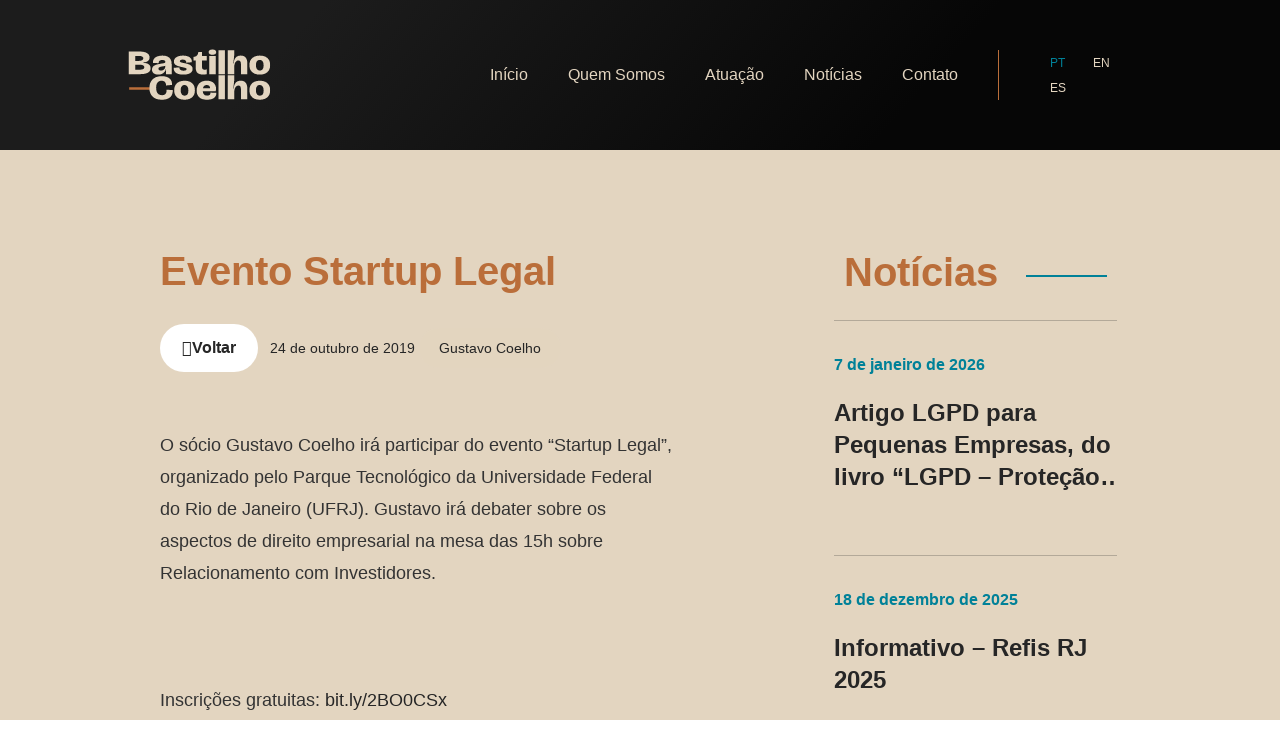

--- FILE ---
content_type: text/html; charset=UTF-8
request_url: https://bastilhocoelho.com.br/evento-startup-legal/
body_size: 31894
content:
<!doctype html>
<html lang="pt-BR">
<head>
	<meta charset="UTF-8">
	<meta name="viewport" content="width=device-width, initial-scale=1">
	<link rel="profile" href="https://gmpg.org/xfn/11">
	
<!-- Author Meta Tags by Molongui Authorship, visit: https://wordpress.org/plugins/molongui-authorship/ -->
<meta name="author" content="Gustavo Coelho">
<!-- /Molongui Authorship -->

<meta name='robots' content='index, follow, max-image-preview:large, max-snippet:-1, max-video-preview:-1' />
<link rel="alternate" href="https://bastilhocoelho.com.br/evento-startup-legal/" hreflang="pt" />
<link rel="alternate" href="https://bastilhocoelho.com.br/en/startup-legal-event/" hreflang="en" />
<link rel="alternate" href="https://bastilhocoelho.com.br/es/evento-startup-legal-2/" hreflang="es" />

	<!-- This site is optimized with the Yoast SEO plugin v26.7 - https://yoast.com/wordpress/plugins/seo/ -->
	<title>Evento Startup Legal - Bastilho Coelho Advogados</title>
	<link rel="canonical" href="https://bastilhocoelho.com.br/evento-startup-legal/" />
	<meta property="og:locale" content="pt_BR" />
	<meta property="og:locale:alternate" content="en_US" />
	<meta property="og:locale:alternate" content="es_ES" />
	<meta property="og:type" content="article" />
	<meta property="og:title" content="Evento Startup Legal - Bastilho Coelho Advogados" />
	<meta property="og:description" content="O sócio Gustavo Coelho irá participar do evento &#8220;Startup Legal&#8221;, organizado pelo Parque Tecnológico da Universidade Federal do Rio de Janeiro (UFRJ). Gustavo irá debater sobre os aspectos de direito empresarial na mesa das 15h sobre Relacionamento com Investidores. Inscrições gratuitas: bit.ly/2BO0CSx" />
	<meta property="og:url" content="https://bastilhocoelho.com.br/evento-startup-legal/" />
	<meta property="og:site_name" content="Bastilho Coelho Advogados" />
	<meta property="article:published_time" content="2019-10-25T01:11:00+00:00" />
	<meta property="article:modified_time" content="2022-11-07T18:31:39+00:00" />
	<meta property="og:image" content="https://bastilhocoelho.com.br/wp-content/uploads/2022/05/image-27.png" />
	<meta name="author" content="Gustavo Coelho" />
	<meta name="twitter:card" content="summary_large_image" />
	<meta name="twitter:label1" content="Escrito por" />
	<meta name="twitter:data1" content="Gustavo Coelho" />
	<meta name="twitter:label2" content="Est. tempo de leitura" />
	<meta name="twitter:data2" content="1 minuto" />
	<script type="application/ld+json" class="yoast-schema-graph">{"@context":"https://schema.org","@graph":[{"@type":"Article","@id":"https://bastilhocoelho.com.br/evento-startup-legal/#article","isPartOf":{"@id":"https://bastilhocoelho.com.br/evento-startup-legal/"},"author":{"name":"Gustavo Coelho","@id":"https://bastilhocoelho.com.br/#/schema/person/6e54588194f3f8fcc911e5f5544606af"},"headline":"Evento Startup Legal","datePublished":"2019-10-25T01:11:00+00:00","dateModified":"2022-11-07T18:31:39+00:00","mainEntityOfPage":{"@id":"https://bastilhocoelho.com.br/evento-startup-legal/"},"wordCount":51,"commentCount":0,"image":{"@id":"https://bastilhocoelho.com.br/evento-startup-legal/#primaryimage"},"thumbnailUrl":"https://bastilhocoelho.com.br/wp-content/uploads/2022/05/image-27.png","keywords":["pt"],"articleSection":["Eventos"],"inLanguage":"pt-BR","potentialAction":[{"@type":"CommentAction","name":"Comment","target":["https://bastilhocoelho.com.br/evento-startup-legal/#respond"]}]},{"@type":"WebPage","@id":"https://bastilhocoelho.com.br/evento-startup-legal/","url":"https://bastilhocoelho.com.br/evento-startup-legal/","name":"Evento Startup Legal - Bastilho Coelho Advogados","isPartOf":{"@id":"https://bastilhocoelho.com.br/#website"},"primaryImageOfPage":{"@id":"https://bastilhocoelho.com.br/evento-startup-legal/#primaryimage"},"image":{"@id":"https://bastilhocoelho.com.br/evento-startup-legal/#primaryimage"},"thumbnailUrl":"https://bastilhocoelho.com.br/wp-content/uploads/2022/05/image-27.png","datePublished":"2019-10-25T01:11:00+00:00","dateModified":"2022-11-07T18:31:39+00:00","author":{"@id":"https://bastilhocoelho.com.br/#/schema/person/6e54588194f3f8fcc911e5f5544606af"},"breadcrumb":{"@id":"https://bastilhocoelho.com.br/evento-startup-legal/#breadcrumb"},"inLanguage":"pt-BR","potentialAction":[{"@type":"ReadAction","target":["https://bastilhocoelho.com.br/evento-startup-legal/"]}]},{"@type":"ImageObject","inLanguage":"pt-BR","@id":"https://bastilhocoelho.com.br/evento-startup-legal/#primaryimage","url":"https://bastilhocoelho.com.br/wp-content/uploads/2022/05/image-27.png","contentUrl":"https://bastilhocoelho.com.br/wp-content/uploads/2022/05/image-27.png","width":450,"height":814},{"@type":"BreadcrumbList","@id":"https://bastilhocoelho.com.br/evento-startup-legal/#breadcrumb","itemListElement":[{"@type":"ListItem","position":1,"name":"Início","item":"https://bastilhocoelho.com.br/"},{"@type":"ListItem","position":2,"name":"Evento Startup Legal"}]},{"@type":"WebSite","@id":"https://bastilhocoelho.com.br/#website","url":"https://bastilhocoelho.com.br/","name":"Bastilho Coelho Advogados","description":"","potentialAction":[{"@type":"SearchAction","target":{"@type":"EntryPoint","urlTemplate":"https://bastilhocoelho.com.br/?s={search_term_string}"},"query-input":{"@type":"PropertyValueSpecification","valueRequired":true,"valueName":"search_term_string"}}],"inLanguage":"pt-BR"},{"@type":"Person","@id":"https://bastilhocoelho.com.br/#/schema/person/6e54588194f3f8fcc911e5f5544606af","name":"Gustavo Coelho","image":{"@type":"ImageObject","inLanguage":"pt-BR","@id":"https://bastilhocoelho.com.br/#/schema/person/image/","url":"https://secure.gravatar.com/avatar/ec7d2cbf37bc809a6f9cfda666d60e62bb666a1b23152122dae219243849145f?s=96&d=mm&r=g","contentUrl":"https://secure.gravatar.com/avatar/ec7d2cbf37bc809a6f9cfda666d60e62bb666a1b23152122dae219243849145f?s=96&d=mm&r=g","caption":"Gustavo Coelho"},"url":"https://bastilhocoelho.com.br/author/gustavo/"}]}</script>
	<!-- / Yoast SEO plugin. -->


<link rel="alternate" type="application/rss+xml" title="Feed para Bastilho Coelho Advogados &raquo;" href="https://bastilhocoelho.com.br/feed/" />
<link rel="alternate" type="application/rss+xml" title="Feed de comentários para Bastilho Coelho Advogados &raquo;" href="https://bastilhocoelho.com.br/comments/feed/" />
<link rel="alternate" type="application/rss+xml" title="Feed de comentários para Bastilho Coelho Advogados &raquo; Evento Startup Legal" href="https://bastilhocoelho.com.br/evento-startup-legal/feed/" />
<link rel="alternate" title="oEmbed (JSON)" type="application/json+oembed" href="https://bastilhocoelho.com.br/wp-json/oembed/1.0/embed?url=https%3A%2F%2Fbastilhocoelho.com.br%2Fevento-startup-legal%2F&#038;lang=pt" />
<link rel="alternate" title="oEmbed (XML)" type="text/xml+oembed" href="https://bastilhocoelho.com.br/wp-json/oembed/1.0/embed?url=https%3A%2F%2Fbastilhocoelho.com.br%2Fevento-startup-legal%2F&#038;format=xml&#038;lang=pt" />
<style id='wp-img-auto-sizes-contain-inline-css'>
img:is([sizes=auto i],[sizes^="auto," i]){contain-intrinsic-size:3000px 1500px}
/*# sourceURL=wp-img-auto-sizes-contain-inline-css */
</style>
<style id='cf-frontend-style-inline-css'>
@font-face {
	font-family: 'D-Din Bold';
	font-weight: 400;
	font-display: auto;
	src: url('https://bastilhocoelho.com.br/wp-content/uploads/2021/01/D-DIN-Bold.otf') format('OpenType');
}
@font-face {
	font-family: 'D-Din';
	font-weight: 400;
	font-display: auto;
	src: url('https://bastilhocoelho.com.br/wp-content/uploads/2021/01/D-DIN.otf') format('OpenType');
}
/*# sourceURL=cf-frontend-style-inline-css */
</style>
<style id='wp-emoji-styles-inline-css'>

	img.wp-smiley, img.emoji {
		display: inline !important;
		border: none !important;
		box-shadow: none !important;
		height: 1em !important;
		width: 1em !important;
		margin: 0 0.07em !important;
		vertical-align: -0.1em !important;
		background: none !important;
		padding: 0 !important;
	}
/*# sourceURL=wp-emoji-styles-inline-css */
</style>
<link rel='stylesheet' id='wp-block-library-css' href='https://bastilhocoelho.com.br/wp-includes/css/dist/block-library/style.min.css?ver=6.9' media='all' />
<style id='global-styles-inline-css'>
:root{--wp--preset--aspect-ratio--square: 1;--wp--preset--aspect-ratio--4-3: 4/3;--wp--preset--aspect-ratio--3-4: 3/4;--wp--preset--aspect-ratio--3-2: 3/2;--wp--preset--aspect-ratio--2-3: 2/3;--wp--preset--aspect-ratio--16-9: 16/9;--wp--preset--aspect-ratio--9-16: 9/16;--wp--preset--color--black: #000000;--wp--preset--color--cyan-bluish-gray: #abb8c3;--wp--preset--color--white: #ffffff;--wp--preset--color--pale-pink: #f78da7;--wp--preset--color--vivid-red: #cf2e2e;--wp--preset--color--luminous-vivid-orange: #ff6900;--wp--preset--color--luminous-vivid-amber: #fcb900;--wp--preset--color--light-green-cyan: #7bdcb5;--wp--preset--color--vivid-green-cyan: #00d084;--wp--preset--color--pale-cyan-blue: #8ed1fc;--wp--preset--color--vivid-cyan-blue: #0693e3;--wp--preset--color--vivid-purple: #9b51e0;--wp--preset--gradient--vivid-cyan-blue-to-vivid-purple: linear-gradient(135deg,rgb(6,147,227) 0%,rgb(155,81,224) 100%);--wp--preset--gradient--light-green-cyan-to-vivid-green-cyan: linear-gradient(135deg,rgb(122,220,180) 0%,rgb(0,208,130) 100%);--wp--preset--gradient--luminous-vivid-amber-to-luminous-vivid-orange: linear-gradient(135deg,rgb(252,185,0) 0%,rgb(255,105,0) 100%);--wp--preset--gradient--luminous-vivid-orange-to-vivid-red: linear-gradient(135deg,rgb(255,105,0) 0%,rgb(207,46,46) 100%);--wp--preset--gradient--very-light-gray-to-cyan-bluish-gray: linear-gradient(135deg,rgb(238,238,238) 0%,rgb(169,184,195) 100%);--wp--preset--gradient--cool-to-warm-spectrum: linear-gradient(135deg,rgb(74,234,220) 0%,rgb(151,120,209) 20%,rgb(207,42,186) 40%,rgb(238,44,130) 60%,rgb(251,105,98) 80%,rgb(254,248,76) 100%);--wp--preset--gradient--blush-light-purple: linear-gradient(135deg,rgb(255,206,236) 0%,rgb(152,150,240) 100%);--wp--preset--gradient--blush-bordeaux: linear-gradient(135deg,rgb(254,205,165) 0%,rgb(254,45,45) 50%,rgb(107,0,62) 100%);--wp--preset--gradient--luminous-dusk: linear-gradient(135deg,rgb(255,203,112) 0%,rgb(199,81,192) 50%,rgb(65,88,208) 100%);--wp--preset--gradient--pale-ocean: linear-gradient(135deg,rgb(255,245,203) 0%,rgb(182,227,212) 50%,rgb(51,167,181) 100%);--wp--preset--gradient--electric-grass: linear-gradient(135deg,rgb(202,248,128) 0%,rgb(113,206,126) 100%);--wp--preset--gradient--midnight: linear-gradient(135deg,rgb(2,3,129) 0%,rgb(40,116,252) 100%);--wp--preset--font-size--small: 13px;--wp--preset--font-size--medium: 20px;--wp--preset--font-size--large: 36px;--wp--preset--font-size--x-large: 42px;--wp--preset--spacing--20: 0.44rem;--wp--preset--spacing--30: 0.67rem;--wp--preset--spacing--40: 1rem;--wp--preset--spacing--50: 1.5rem;--wp--preset--spacing--60: 2.25rem;--wp--preset--spacing--70: 3.38rem;--wp--preset--spacing--80: 5.06rem;--wp--preset--shadow--natural: 6px 6px 9px rgba(0, 0, 0, 0.2);--wp--preset--shadow--deep: 12px 12px 50px rgba(0, 0, 0, 0.4);--wp--preset--shadow--sharp: 6px 6px 0px rgba(0, 0, 0, 0.2);--wp--preset--shadow--outlined: 6px 6px 0px -3px rgb(255, 255, 255), 6px 6px rgb(0, 0, 0);--wp--preset--shadow--crisp: 6px 6px 0px rgb(0, 0, 0);}:root { --wp--style--global--content-size: 800px;--wp--style--global--wide-size: 1200px; }:where(body) { margin: 0; }.wp-site-blocks > .alignleft { float: left; margin-right: 2em; }.wp-site-blocks > .alignright { float: right; margin-left: 2em; }.wp-site-blocks > .aligncenter { justify-content: center; margin-left: auto; margin-right: auto; }:where(.wp-site-blocks) > * { margin-block-start: 24px; margin-block-end: 0; }:where(.wp-site-blocks) > :first-child { margin-block-start: 0; }:where(.wp-site-blocks) > :last-child { margin-block-end: 0; }:root { --wp--style--block-gap: 24px; }:root :where(.is-layout-flow) > :first-child{margin-block-start: 0;}:root :where(.is-layout-flow) > :last-child{margin-block-end: 0;}:root :where(.is-layout-flow) > *{margin-block-start: 24px;margin-block-end: 0;}:root :where(.is-layout-constrained) > :first-child{margin-block-start: 0;}:root :where(.is-layout-constrained) > :last-child{margin-block-end: 0;}:root :where(.is-layout-constrained) > *{margin-block-start: 24px;margin-block-end: 0;}:root :where(.is-layout-flex){gap: 24px;}:root :where(.is-layout-grid){gap: 24px;}.is-layout-flow > .alignleft{float: left;margin-inline-start: 0;margin-inline-end: 2em;}.is-layout-flow > .alignright{float: right;margin-inline-start: 2em;margin-inline-end: 0;}.is-layout-flow > .aligncenter{margin-left: auto !important;margin-right: auto !important;}.is-layout-constrained > .alignleft{float: left;margin-inline-start: 0;margin-inline-end: 2em;}.is-layout-constrained > .alignright{float: right;margin-inline-start: 2em;margin-inline-end: 0;}.is-layout-constrained > .aligncenter{margin-left: auto !important;margin-right: auto !important;}.is-layout-constrained > :where(:not(.alignleft):not(.alignright):not(.alignfull)){max-width: var(--wp--style--global--content-size);margin-left: auto !important;margin-right: auto !important;}.is-layout-constrained > .alignwide{max-width: var(--wp--style--global--wide-size);}body .is-layout-flex{display: flex;}.is-layout-flex{flex-wrap: wrap;align-items: center;}.is-layout-flex > :is(*, div){margin: 0;}body .is-layout-grid{display: grid;}.is-layout-grid > :is(*, div){margin: 0;}body{padding-top: 0px;padding-right: 0px;padding-bottom: 0px;padding-left: 0px;}a:where(:not(.wp-element-button)){text-decoration: underline;}:root :where(.wp-element-button, .wp-block-button__link){background-color: #32373c;border-width: 0;color: #fff;font-family: inherit;font-size: inherit;font-style: inherit;font-weight: inherit;letter-spacing: inherit;line-height: inherit;padding-top: calc(0.667em + 2px);padding-right: calc(1.333em + 2px);padding-bottom: calc(0.667em + 2px);padding-left: calc(1.333em + 2px);text-decoration: none;text-transform: inherit;}.has-black-color{color: var(--wp--preset--color--black) !important;}.has-cyan-bluish-gray-color{color: var(--wp--preset--color--cyan-bluish-gray) !important;}.has-white-color{color: var(--wp--preset--color--white) !important;}.has-pale-pink-color{color: var(--wp--preset--color--pale-pink) !important;}.has-vivid-red-color{color: var(--wp--preset--color--vivid-red) !important;}.has-luminous-vivid-orange-color{color: var(--wp--preset--color--luminous-vivid-orange) !important;}.has-luminous-vivid-amber-color{color: var(--wp--preset--color--luminous-vivid-amber) !important;}.has-light-green-cyan-color{color: var(--wp--preset--color--light-green-cyan) !important;}.has-vivid-green-cyan-color{color: var(--wp--preset--color--vivid-green-cyan) !important;}.has-pale-cyan-blue-color{color: var(--wp--preset--color--pale-cyan-blue) !important;}.has-vivid-cyan-blue-color{color: var(--wp--preset--color--vivid-cyan-blue) !important;}.has-vivid-purple-color{color: var(--wp--preset--color--vivid-purple) !important;}.has-black-background-color{background-color: var(--wp--preset--color--black) !important;}.has-cyan-bluish-gray-background-color{background-color: var(--wp--preset--color--cyan-bluish-gray) !important;}.has-white-background-color{background-color: var(--wp--preset--color--white) !important;}.has-pale-pink-background-color{background-color: var(--wp--preset--color--pale-pink) !important;}.has-vivid-red-background-color{background-color: var(--wp--preset--color--vivid-red) !important;}.has-luminous-vivid-orange-background-color{background-color: var(--wp--preset--color--luminous-vivid-orange) !important;}.has-luminous-vivid-amber-background-color{background-color: var(--wp--preset--color--luminous-vivid-amber) !important;}.has-light-green-cyan-background-color{background-color: var(--wp--preset--color--light-green-cyan) !important;}.has-vivid-green-cyan-background-color{background-color: var(--wp--preset--color--vivid-green-cyan) !important;}.has-pale-cyan-blue-background-color{background-color: var(--wp--preset--color--pale-cyan-blue) !important;}.has-vivid-cyan-blue-background-color{background-color: var(--wp--preset--color--vivid-cyan-blue) !important;}.has-vivid-purple-background-color{background-color: var(--wp--preset--color--vivid-purple) !important;}.has-black-border-color{border-color: var(--wp--preset--color--black) !important;}.has-cyan-bluish-gray-border-color{border-color: var(--wp--preset--color--cyan-bluish-gray) !important;}.has-white-border-color{border-color: var(--wp--preset--color--white) !important;}.has-pale-pink-border-color{border-color: var(--wp--preset--color--pale-pink) !important;}.has-vivid-red-border-color{border-color: var(--wp--preset--color--vivid-red) !important;}.has-luminous-vivid-orange-border-color{border-color: var(--wp--preset--color--luminous-vivid-orange) !important;}.has-luminous-vivid-amber-border-color{border-color: var(--wp--preset--color--luminous-vivid-amber) !important;}.has-light-green-cyan-border-color{border-color: var(--wp--preset--color--light-green-cyan) !important;}.has-vivid-green-cyan-border-color{border-color: var(--wp--preset--color--vivid-green-cyan) !important;}.has-pale-cyan-blue-border-color{border-color: var(--wp--preset--color--pale-cyan-blue) !important;}.has-vivid-cyan-blue-border-color{border-color: var(--wp--preset--color--vivid-cyan-blue) !important;}.has-vivid-purple-border-color{border-color: var(--wp--preset--color--vivid-purple) !important;}.has-vivid-cyan-blue-to-vivid-purple-gradient-background{background: var(--wp--preset--gradient--vivid-cyan-blue-to-vivid-purple) !important;}.has-light-green-cyan-to-vivid-green-cyan-gradient-background{background: var(--wp--preset--gradient--light-green-cyan-to-vivid-green-cyan) !important;}.has-luminous-vivid-amber-to-luminous-vivid-orange-gradient-background{background: var(--wp--preset--gradient--luminous-vivid-amber-to-luminous-vivid-orange) !important;}.has-luminous-vivid-orange-to-vivid-red-gradient-background{background: var(--wp--preset--gradient--luminous-vivid-orange-to-vivid-red) !important;}.has-very-light-gray-to-cyan-bluish-gray-gradient-background{background: var(--wp--preset--gradient--very-light-gray-to-cyan-bluish-gray) !important;}.has-cool-to-warm-spectrum-gradient-background{background: var(--wp--preset--gradient--cool-to-warm-spectrum) !important;}.has-blush-light-purple-gradient-background{background: var(--wp--preset--gradient--blush-light-purple) !important;}.has-blush-bordeaux-gradient-background{background: var(--wp--preset--gradient--blush-bordeaux) !important;}.has-luminous-dusk-gradient-background{background: var(--wp--preset--gradient--luminous-dusk) !important;}.has-pale-ocean-gradient-background{background: var(--wp--preset--gradient--pale-ocean) !important;}.has-electric-grass-gradient-background{background: var(--wp--preset--gradient--electric-grass) !important;}.has-midnight-gradient-background{background: var(--wp--preset--gradient--midnight) !important;}.has-small-font-size{font-size: var(--wp--preset--font-size--small) !important;}.has-medium-font-size{font-size: var(--wp--preset--font-size--medium) !important;}.has-large-font-size{font-size: var(--wp--preset--font-size--large) !important;}.has-x-large-font-size{font-size: var(--wp--preset--font-size--x-large) !important;}
:root :where(.wp-block-pullquote){font-size: 1.5em;line-height: 1.6;}
/*# sourceURL=global-styles-inline-css */
</style>
<link rel='stylesheet' id='ivory-search-styles-css' href='https://bastilhocoelho.com.br/wp-content/plugins/add-search-to-menu/public/css/ivory-search.min.css?ver=5.5.13' media='all' />
<link rel='stylesheet' id='hello-elementor-css' href='https://bastilhocoelho.com.br/wp-content/themes/hello-elementor/assets/css/reset.css?ver=3.4.5' media='all' />
<link rel='stylesheet' id='hello-elementor-theme-style-css' href='https://bastilhocoelho.com.br/wp-content/themes/hello-elementor/assets/css/theme.css?ver=3.4.5' media='all' />
<link rel='stylesheet' id='hello-elementor-header-footer-css' href='https://bastilhocoelho.com.br/wp-content/themes/hello-elementor/assets/css/header-footer.css?ver=3.4.5' media='all' />
<link rel='stylesheet' id='elementor-frontend-css' href='https://bastilhocoelho.com.br/wp-content/plugins/elementor/assets/css/frontend.min.css?ver=3.34.0' media='all' />
<style id='elementor-frontend-inline-css'>
@-webkit-keyframes ha_fadeIn{0%{opacity:0}to{opacity:1}}@keyframes ha_fadeIn{0%{opacity:0}to{opacity:1}}@-webkit-keyframes ha_zoomIn{0%{opacity:0;-webkit-transform:scale3d(.3,.3,.3);transform:scale3d(.3,.3,.3)}50%{opacity:1}}@keyframes ha_zoomIn{0%{opacity:0;-webkit-transform:scale3d(.3,.3,.3);transform:scale3d(.3,.3,.3)}50%{opacity:1}}@-webkit-keyframes ha_rollIn{0%{opacity:0;-webkit-transform:translate3d(-100%,0,0) rotate3d(0,0,1,-120deg);transform:translate3d(-100%,0,0) rotate3d(0,0,1,-120deg)}to{opacity:1}}@keyframes ha_rollIn{0%{opacity:0;-webkit-transform:translate3d(-100%,0,0) rotate3d(0,0,1,-120deg);transform:translate3d(-100%,0,0) rotate3d(0,0,1,-120deg)}to{opacity:1}}@-webkit-keyframes ha_bounce{0%,20%,53%,to{-webkit-animation-timing-function:cubic-bezier(.215,.61,.355,1);animation-timing-function:cubic-bezier(.215,.61,.355,1)}40%,43%{-webkit-transform:translate3d(0,-30px,0) scaleY(1.1);transform:translate3d(0,-30px,0) scaleY(1.1);-webkit-animation-timing-function:cubic-bezier(.755,.05,.855,.06);animation-timing-function:cubic-bezier(.755,.05,.855,.06)}70%{-webkit-transform:translate3d(0,-15px,0) scaleY(1.05);transform:translate3d(0,-15px,0) scaleY(1.05);-webkit-animation-timing-function:cubic-bezier(.755,.05,.855,.06);animation-timing-function:cubic-bezier(.755,.05,.855,.06)}80%{-webkit-transition-timing-function:cubic-bezier(.215,.61,.355,1);transition-timing-function:cubic-bezier(.215,.61,.355,1);-webkit-transform:translate3d(0,0,0) scaleY(.95);transform:translate3d(0,0,0) scaleY(.95)}90%{-webkit-transform:translate3d(0,-4px,0) scaleY(1.02);transform:translate3d(0,-4px,0) scaleY(1.02)}}@keyframes ha_bounce{0%,20%,53%,to{-webkit-animation-timing-function:cubic-bezier(.215,.61,.355,1);animation-timing-function:cubic-bezier(.215,.61,.355,1)}40%,43%{-webkit-transform:translate3d(0,-30px,0) scaleY(1.1);transform:translate3d(0,-30px,0) scaleY(1.1);-webkit-animation-timing-function:cubic-bezier(.755,.05,.855,.06);animation-timing-function:cubic-bezier(.755,.05,.855,.06)}70%{-webkit-transform:translate3d(0,-15px,0) scaleY(1.05);transform:translate3d(0,-15px,0) scaleY(1.05);-webkit-animation-timing-function:cubic-bezier(.755,.05,.855,.06);animation-timing-function:cubic-bezier(.755,.05,.855,.06)}80%{-webkit-transition-timing-function:cubic-bezier(.215,.61,.355,1);transition-timing-function:cubic-bezier(.215,.61,.355,1);-webkit-transform:translate3d(0,0,0) scaleY(.95);transform:translate3d(0,0,0) scaleY(.95)}90%{-webkit-transform:translate3d(0,-4px,0) scaleY(1.02);transform:translate3d(0,-4px,0) scaleY(1.02)}}@-webkit-keyframes ha_bounceIn{0%,20%,40%,60%,80%,to{-webkit-animation-timing-function:cubic-bezier(.215,.61,.355,1);animation-timing-function:cubic-bezier(.215,.61,.355,1)}0%{opacity:0;-webkit-transform:scale3d(.3,.3,.3);transform:scale3d(.3,.3,.3)}20%{-webkit-transform:scale3d(1.1,1.1,1.1);transform:scale3d(1.1,1.1,1.1)}40%{-webkit-transform:scale3d(.9,.9,.9);transform:scale3d(.9,.9,.9)}60%{opacity:1;-webkit-transform:scale3d(1.03,1.03,1.03);transform:scale3d(1.03,1.03,1.03)}80%{-webkit-transform:scale3d(.97,.97,.97);transform:scale3d(.97,.97,.97)}to{opacity:1}}@keyframes ha_bounceIn{0%,20%,40%,60%,80%,to{-webkit-animation-timing-function:cubic-bezier(.215,.61,.355,1);animation-timing-function:cubic-bezier(.215,.61,.355,1)}0%{opacity:0;-webkit-transform:scale3d(.3,.3,.3);transform:scale3d(.3,.3,.3)}20%{-webkit-transform:scale3d(1.1,1.1,1.1);transform:scale3d(1.1,1.1,1.1)}40%{-webkit-transform:scale3d(.9,.9,.9);transform:scale3d(.9,.9,.9)}60%{opacity:1;-webkit-transform:scale3d(1.03,1.03,1.03);transform:scale3d(1.03,1.03,1.03)}80%{-webkit-transform:scale3d(.97,.97,.97);transform:scale3d(.97,.97,.97)}to{opacity:1}}@-webkit-keyframes ha_flipInX{0%{opacity:0;-webkit-transform:perspective(400px) rotate3d(1,0,0,90deg);transform:perspective(400px) rotate3d(1,0,0,90deg);-webkit-animation-timing-function:ease-in;animation-timing-function:ease-in}40%{-webkit-transform:perspective(400px) rotate3d(1,0,0,-20deg);transform:perspective(400px) rotate3d(1,0,0,-20deg);-webkit-animation-timing-function:ease-in;animation-timing-function:ease-in}60%{opacity:1;-webkit-transform:perspective(400px) rotate3d(1,0,0,10deg);transform:perspective(400px) rotate3d(1,0,0,10deg)}80%{-webkit-transform:perspective(400px) rotate3d(1,0,0,-5deg);transform:perspective(400px) rotate3d(1,0,0,-5deg)}}@keyframes ha_flipInX{0%{opacity:0;-webkit-transform:perspective(400px) rotate3d(1,0,0,90deg);transform:perspective(400px) rotate3d(1,0,0,90deg);-webkit-animation-timing-function:ease-in;animation-timing-function:ease-in}40%{-webkit-transform:perspective(400px) rotate3d(1,0,0,-20deg);transform:perspective(400px) rotate3d(1,0,0,-20deg);-webkit-animation-timing-function:ease-in;animation-timing-function:ease-in}60%{opacity:1;-webkit-transform:perspective(400px) rotate3d(1,0,0,10deg);transform:perspective(400px) rotate3d(1,0,0,10deg)}80%{-webkit-transform:perspective(400px) rotate3d(1,0,0,-5deg);transform:perspective(400px) rotate3d(1,0,0,-5deg)}}@-webkit-keyframes ha_flipInY{0%{opacity:0;-webkit-transform:perspective(400px) rotate3d(0,1,0,90deg);transform:perspective(400px) rotate3d(0,1,0,90deg);-webkit-animation-timing-function:ease-in;animation-timing-function:ease-in}40%{-webkit-transform:perspective(400px) rotate3d(0,1,0,-20deg);transform:perspective(400px) rotate3d(0,1,0,-20deg);-webkit-animation-timing-function:ease-in;animation-timing-function:ease-in}60%{opacity:1;-webkit-transform:perspective(400px) rotate3d(0,1,0,10deg);transform:perspective(400px) rotate3d(0,1,0,10deg)}80%{-webkit-transform:perspective(400px) rotate3d(0,1,0,-5deg);transform:perspective(400px) rotate3d(0,1,0,-5deg)}}@keyframes ha_flipInY{0%{opacity:0;-webkit-transform:perspective(400px) rotate3d(0,1,0,90deg);transform:perspective(400px) rotate3d(0,1,0,90deg);-webkit-animation-timing-function:ease-in;animation-timing-function:ease-in}40%{-webkit-transform:perspective(400px) rotate3d(0,1,0,-20deg);transform:perspective(400px) rotate3d(0,1,0,-20deg);-webkit-animation-timing-function:ease-in;animation-timing-function:ease-in}60%{opacity:1;-webkit-transform:perspective(400px) rotate3d(0,1,0,10deg);transform:perspective(400px) rotate3d(0,1,0,10deg)}80%{-webkit-transform:perspective(400px) rotate3d(0,1,0,-5deg);transform:perspective(400px) rotate3d(0,1,0,-5deg)}}@-webkit-keyframes ha_swing{20%{-webkit-transform:rotate3d(0,0,1,15deg);transform:rotate3d(0,0,1,15deg)}40%{-webkit-transform:rotate3d(0,0,1,-10deg);transform:rotate3d(0,0,1,-10deg)}60%{-webkit-transform:rotate3d(0,0,1,5deg);transform:rotate3d(0,0,1,5deg)}80%{-webkit-transform:rotate3d(0,0,1,-5deg);transform:rotate3d(0,0,1,-5deg)}}@keyframes ha_swing{20%{-webkit-transform:rotate3d(0,0,1,15deg);transform:rotate3d(0,0,1,15deg)}40%{-webkit-transform:rotate3d(0,0,1,-10deg);transform:rotate3d(0,0,1,-10deg)}60%{-webkit-transform:rotate3d(0,0,1,5deg);transform:rotate3d(0,0,1,5deg)}80%{-webkit-transform:rotate3d(0,0,1,-5deg);transform:rotate3d(0,0,1,-5deg)}}@-webkit-keyframes ha_slideInDown{0%{visibility:visible;-webkit-transform:translate3d(0,-100%,0);transform:translate3d(0,-100%,0)}}@keyframes ha_slideInDown{0%{visibility:visible;-webkit-transform:translate3d(0,-100%,0);transform:translate3d(0,-100%,0)}}@-webkit-keyframes ha_slideInUp{0%{visibility:visible;-webkit-transform:translate3d(0,100%,0);transform:translate3d(0,100%,0)}}@keyframes ha_slideInUp{0%{visibility:visible;-webkit-transform:translate3d(0,100%,0);transform:translate3d(0,100%,0)}}@-webkit-keyframes ha_slideInLeft{0%{visibility:visible;-webkit-transform:translate3d(-100%,0,0);transform:translate3d(-100%,0,0)}}@keyframes ha_slideInLeft{0%{visibility:visible;-webkit-transform:translate3d(-100%,0,0);transform:translate3d(-100%,0,0)}}@-webkit-keyframes ha_slideInRight{0%{visibility:visible;-webkit-transform:translate3d(100%,0,0);transform:translate3d(100%,0,0)}}@keyframes ha_slideInRight{0%{visibility:visible;-webkit-transform:translate3d(100%,0,0);transform:translate3d(100%,0,0)}}.ha_fadeIn{-webkit-animation-name:ha_fadeIn;animation-name:ha_fadeIn}.ha_zoomIn{-webkit-animation-name:ha_zoomIn;animation-name:ha_zoomIn}.ha_rollIn{-webkit-animation-name:ha_rollIn;animation-name:ha_rollIn}.ha_bounce{-webkit-transform-origin:center bottom;-ms-transform-origin:center bottom;transform-origin:center bottom;-webkit-animation-name:ha_bounce;animation-name:ha_bounce}.ha_bounceIn{-webkit-animation-name:ha_bounceIn;animation-name:ha_bounceIn;-webkit-animation-duration:.75s;-webkit-animation-duration:calc(var(--animate-duration)*.75);animation-duration:.75s;animation-duration:calc(var(--animate-duration)*.75)}.ha_flipInX,.ha_flipInY{-webkit-animation-name:ha_flipInX;animation-name:ha_flipInX;-webkit-backface-visibility:visible!important;backface-visibility:visible!important}.ha_flipInY{-webkit-animation-name:ha_flipInY;animation-name:ha_flipInY}.ha_swing{-webkit-transform-origin:top center;-ms-transform-origin:top center;transform-origin:top center;-webkit-animation-name:ha_swing;animation-name:ha_swing}.ha_slideInDown{-webkit-animation-name:ha_slideInDown;animation-name:ha_slideInDown}.ha_slideInUp{-webkit-animation-name:ha_slideInUp;animation-name:ha_slideInUp}.ha_slideInLeft{-webkit-animation-name:ha_slideInLeft;animation-name:ha_slideInLeft}.ha_slideInRight{-webkit-animation-name:ha_slideInRight;animation-name:ha_slideInRight}.ha-css-transform-yes{-webkit-transition-duration:var(--ha-tfx-transition-duration, .2s);transition-duration:var(--ha-tfx-transition-duration, .2s);-webkit-transition-property:-webkit-transform;transition-property:transform;transition-property:transform,-webkit-transform;-webkit-transform:translate(var(--ha-tfx-translate-x, 0),var(--ha-tfx-translate-y, 0)) scale(var(--ha-tfx-scale-x, 1),var(--ha-tfx-scale-y, 1)) skew(var(--ha-tfx-skew-x, 0),var(--ha-tfx-skew-y, 0)) rotateX(var(--ha-tfx-rotate-x, 0)) rotateY(var(--ha-tfx-rotate-y, 0)) rotateZ(var(--ha-tfx-rotate-z, 0));transform:translate(var(--ha-tfx-translate-x, 0),var(--ha-tfx-translate-y, 0)) scale(var(--ha-tfx-scale-x, 1),var(--ha-tfx-scale-y, 1)) skew(var(--ha-tfx-skew-x, 0),var(--ha-tfx-skew-y, 0)) rotateX(var(--ha-tfx-rotate-x, 0)) rotateY(var(--ha-tfx-rotate-y, 0)) rotateZ(var(--ha-tfx-rotate-z, 0))}.ha-css-transform-yes:hover{-webkit-transform:translate(var(--ha-tfx-translate-x-hover, var(--ha-tfx-translate-x, 0)),var(--ha-tfx-translate-y-hover, var(--ha-tfx-translate-y, 0))) scale(var(--ha-tfx-scale-x-hover, var(--ha-tfx-scale-x, 1)),var(--ha-tfx-scale-y-hover, var(--ha-tfx-scale-y, 1))) skew(var(--ha-tfx-skew-x-hover, var(--ha-tfx-skew-x, 0)),var(--ha-tfx-skew-y-hover, var(--ha-tfx-skew-y, 0))) rotateX(var(--ha-tfx-rotate-x-hover, var(--ha-tfx-rotate-x, 0))) rotateY(var(--ha-tfx-rotate-y-hover, var(--ha-tfx-rotate-y, 0))) rotateZ(var(--ha-tfx-rotate-z-hover, var(--ha-tfx-rotate-z, 0)));transform:translate(var(--ha-tfx-translate-x-hover, var(--ha-tfx-translate-x, 0)),var(--ha-tfx-translate-y-hover, var(--ha-tfx-translate-y, 0))) scale(var(--ha-tfx-scale-x-hover, var(--ha-tfx-scale-x, 1)),var(--ha-tfx-scale-y-hover, var(--ha-tfx-scale-y, 1))) skew(var(--ha-tfx-skew-x-hover, var(--ha-tfx-skew-x, 0)),var(--ha-tfx-skew-y-hover, var(--ha-tfx-skew-y, 0))) rotateX(var(--ha-tfx-rotate-x-hover, var(--ha-tfx-rotate-x, 0))) rotateY(var(--ha-tfx-rotate-y-hover, var(--ha-tfx-rotate-y, 0))) rotateZ(var(--ha-tfx-rotate-z-hover, var(--ha-tfx-rotate-z, 0)))}.happy-addon>.elementor-widget-container{word-wrap:break-word;overflow-wrap:break-word}.happy-addon>.elementor-widget-container,.happy-addon>.elementor-widget-container *{-webkit-box-sizing:border-box;box-sizing:border-box}.happy-addon:not(:has(.elementor-widget-container)),.happy-addon:not(:has(.elementor-widget-container)) *{-webkit-box-sizing:border-box;box-sizing:border-box;word-wrap:break-word;overflow-wrap:break-word}.happy-addon p:empty{display:none}.happy-addon .elementor-inline-editing{min-height:auto!important}.happy-addon-pro img{max-width:100%;height:auto;-o-object-fit:cover;object-fit:cover}.ha-screen-reader-text{position:absolute;overflow:hidden;clip:rect(1px,1px,1px,1px);margin:-1px;padding:0;width:1px;height:1px;border:0;word-wrap:normal!important;-webkit-clip-path:inset(50%);clip-path:inset(50%)}.ha-has-bg-overlay>.elementor-widget-container{position:relative;z-index:1}.ha-has-bg-overlay>.elementor-widget-container:before{position:absolute;top:0;left:0;z-index:-1;width:100%;height:100%;content:""}.ha-has-bg-overlay:not(:has(.elementor-widget-container)){position:relative;z-index:1}.ha-has-bg-overlay:not(:has(.elementor-widget-container)):before{position:absolute;top:0;left:0;z-index:-1;width:100%;height:100%;content:""}.ha-popup--is-enabled .ha-js-popup,.ha-popup--is-enabled .ha-js-popup img{cursor:-webkit-zoom-in!important;cursor:zoom-in!important}.mfp-wrap .mfp-arrow,.mfp-wrap .mfp-close{background-color:transparent}.mfp-wrap .mfp-arrow:focus,.mfp-wrap .mfp-close:focus{outline-width:thin}.ha-advanced-tooltip-enable{position:relative;cursor:pointer;--ha-tooltip-arrow-color:black;--ha-tooltip-arrow-distance:0}.ha-advanced-tooltip-enable .ha-advanced-tooltip-content{position:absolute;z-index:999;display:none;padding:5px 0;width:120px;height:auto;border-radius:6px;background-color:#000;color:#fff;text-align:center;opacity:0}.ha-advanced-tooltip-enable .ha-advanced-tooltip-content::after{position:absolute;border-width:5px;border-style:solid;content:""}.ha-advanced-tooltip-enable .ha-advanced-tooltip-content.no-arrow::after{visibility:hidden}.ha-advanced-tooltip-enable .ha-advanced-tooltip-content.show{display:inline-block;opacity:1}.ha-advanced-tooltip-enable.ha-advanced-tooltip-top .ha-advanced-tooltip-content,body[data-elementor-device-mode=tablet] .ha-advanced-tooltip-enable.ha-advanced-tooltip-tablet-top .ha-advanced-tooltip-content{top:unset;right:0;bottom:calc(101% + var(--ha-tooltip-arrow-distance));left:0;margin:0 auto}.ha-advanced-tooltip-enable.ha-advanced-tooltip-top .ha-advanced-tooltip-content::after,body[data-elementor-device-mode=tablet] .ha-advanced-tooltip-enable.ha-advanced-tooltip-tablet-top .ha-advanced-tooltip-content::after{top:100%;right:unset;bottom:unset;left:50%;border-color:var(--ha-tooltip-arrow-color) transparent transparent transparent;-webkit-transform:translateX(-50%);-ms-transform:translateX(-50%);transform:translateX(-50%)}.ha-advanced-tooltip-enable.ha-advanced-tooltip-bottom .ha-advanced-tooltip-content,body[data-elementor-device-mode=tablet] .ha-advanced-tooltip-enable.ha-advanced-tooltip-tablet-bottom .ha-advanced-tooltip-content{top:calc(101% + var(--ha-tooltip-arrow-distance));right:0;bottom:unset;left:0;margin:0 auto}.ha-advanced-tooltip-enable.ha-advanced-tooltip-bottom .ha-advanced-tooltip-content::after,body[data-elementor-device-mode=tablet] .ha-advanced-tooltip-enable.ha-advanced-tooltip-tablet-bottom .ha-advanced-tooltip-content::after{top:unset;right:unset;bottom:100%;left:50%;border-color:transparent transparent var(--ha-tooltip-arrow-color) transparent;-webkit-transform:translateX(-50%);-ms-transform:translateX(-50%);transform:translateX(-50%)}.ha-advanced-tooltip-enable.ha-advanced-tooltip-left .ha-advanced-tooltip-content,body[data-elementor-device-mode=tablet] .ha-advanced-tooltip-enable.ha-advanced-tooltip-tablet-left .ha-advanced-tooltip-content{top:50%;right:calc(101% + var(--ha-tooltip-arrow-distance));bottom:unset;left:unset;-webkit-transform:translateY(-50%);-ms-transform:translateY(-50%);transform:translateY(-50%)}.ha-advanced-tooltip-enable.ha-advanced-tooltip-left .ha-advanced-tooltip-content::after,body[data-elementor-device-mode=tablet] .ha-advanced-tooltip-enable.ha-advanced-tooltip-tablet-left .ha-advanced-tooltip-content::after{top:50%;right:unset;bottom:unset;left:100%;border-color:transparent transparent transparent var(--ha-tooltip-arrow-color);-webkit-transform:translateY(-50%);-ms-transform:translateY(-50%);transform:translateY(-50%)}.ha-advanced-tooltip-enable.ha-advanced-tooltip-right .ha-advanced-tooltip-content,body[data-elementor-device-mode=tablet] .ha-advanced-tooltip-enable.ha-advanced-tooltip-tablet-right .ha-advanced-tooltip-content{top:50%;right:unset;bottom:unset;left:calc(101% + var(--ha-tooltip-arrow-distance));-webkit-transform:translateY(-50%);-ms-transform:translateY(-50%);transform:translateY(-50%)}.ha-advanced-tooltip-enable.ha-advanced-tooltip-right .ha-advanced-tooltip-content::after,body[data-elementor-device-mode=tablet] .ha-advanced-tooltip-enable.ha-advanced-tooltip-tablet-right .ha-advanced-tooltip-content::after{top:50%;right:100%;bottom:unset;left:unset;border-color:transparent var(--ha-tooltip-arrow-color) transparent transparent;-webkit-transform:translateY(-50%);-ms-transform:translateY(-50%);transform:translateY(-50%)}body[data-elementor-device-mode=mobile] .ha-advanced-tooltip-enable.ha-advanced-tooltip-mobile-top .ha-advanced-tooltip-content{top:unset;right:0;bottom:calc(101% + var(--ha-tooltip-arrow-distance));left:0;margin:0 auto}body[data-elementor-device-mode=mobile] .ha-advanced-tooltip-enable.ha-advanced-tooltip-mobile-top .ha-advanced-tooltip-content::after{top:100%;right:unset;bottom:unset;left:50%;border-color:var(--ha-tooltip-arrow-color) transparent transparent transparent;-webkit-transform:translateX(-50%);-ms-transform:translateX(-50%);transform:translateX(-50%)}body[data-elementor-device-mode=mobile] .ha-advanced-tooltip-enable.ha-advanced-tooltip-mobile-bottom .ha-advanced-tooltip-content{top:calc(101% + var(--ha-tooltip-arrow-distance));right:0;bottom:unset;left:0;margin:0 auto}body[data-elementor-device-mode=mobile] .ha-advanced-tooltip-enable.ha-advanced-tooltip-mobile-bottom .ha-advanced-tooltip-content::after{top:unset;right:unset;bottom:100%;left:50%;border-color:transparent transparent var(--ha-tooltip-arrow-color) transparent;-webkit-transform:translateX(-50%);-ms-transform:translateX(-50%);transform:translateX(-50%)}body[data-elementor-device-mode=mobile] .ha-advanced-tooltip-enable.ha-advanced-tooltip-mobile-left .ha-advanced-tooltip-content{top:50%;right:calc(101% + var(--ha-tooltip-arrow-distance));bottom:unset;left:unset;-webkit-transform:translateY(-50%);-ms-transform:translateY(-50%);transform:translateY(-50%)}body[data-elementor-device-mode=mobile] .ha-advanced-tooltip-enable.ha-advanced-tooltip-mobile-left .ha-advanced-tooltip-content::after{top:50%;right:unset;bottom:unset;left:100%;border-color:transparent transparent transparent var(--ha-tooltip-arrow-color);-webkit-transform:translateY(-50%);-ms-transform:translateY(-50%);transform:translateY(-50%)}body[data-elementor-device-mode=mobile] .ha-advanced-tooltip-enable.ha-advanced-tooltip-mobile-right .ha-advanced-tooltip-content{top:50%;right:unset;bottom:unset;left:calc(101% + var(--ha-tooltip-arrow-distance));-webkit-transform:translateY(-50%);-ms-transform:translateY(-50%);transform:translateY(-50%)}body[data-elementor-device-mode=mobile] .ha-advanced-tooltip-enable.ha-advanced-tooltip-mobile-right .ha-advanced-tooltip-content::after{top:50%;right:100%;bottom:unset;left:unset;border-color:transparent var(--ha-tooltip-arrow-color) transparent transparent;-webkit-transform:translateY(-50%);-ms-transform:translateY(-50%);transform:translateY(-50%)}body.elementor-editor-active .happy-addon.ha-gravityforms .gform_wrapper{display:block!important}.ha-scroll-to-top-wrap.ha-scroll-to-top-hide{display:none}.ha-scroll-to-top-wrap.edit-mode,.ha-scroll-to-top-wrap.single-page-off{display:none!important}.ha-scroll-to-top-button{position:fixed;right:15px;bottom:15px;z-index:9999;display:-webkit-box;display:-webkit-flex;display:-ms-flexbox;display:flex;-webkit-box-align:center;-webkit-align-items:center;align-items:center;-ms-flex-align:center;-webkit-box-pack:center;-ms-flex-pack:center;-webkit-justify-content:center;justify-content:center;width:50px;height:50px;border-radius:50px;background-color:#5636d1;color:#fff;text-align:center;opacity:1;cursor:pointer;-webkit-transition:all .3s;transition:all .3s}.ha-scroll-to-top-button i{color:#fff;font-size:16px}.ha-scroll-to-top-button:hover{background-color:#e2498a}
/*# sourceURL=elementor-frontend-inline-css */
</style>
<link rel='stylesheet' id='widget-image-css' href='https://bastilhocoelho.com.br/wp-content/plugins/elementor/assets/css/widget-image.min.css?ver=3.34.0' media='all' />
<link rel='stylesheet' id='widget-nav-menu-css' href='https://bastilhocoelho.com.br/wp-content/plugins/elementor-pro/assets/css/widget-nav-menu.min.css?ver=3.34.0' media='all' />
<link rel='stylesheet' id='e-sticky-css' href='https://bastilhocoelho.com.br/wp-content/plugins/elementor-pro/assets/css/modules/sticky.min.css?ver=3.34.0' media='all' />
<link rel='stylesheet' id='widget-heading-css' href='https://bastilhocoelho.com.br/wp-content/plugins/elementor/assets/css/widget-heading.min.css?ver=3.34.0' media='all' />
<link rel='stylesheet' id='widget-divider-css' href='https://bastilhocoelho.com.br/wp-content/plugins/elementor/assets/css/widget-divider.min.css?ver=3.34.0' media='all' />
<link rel='stylesheet' id='widget-form-css' href='https://bastilhocoelho.com.br/wp-content/plugins/elementor-pro/assets/css/widget-form.min.css?ver=3.34.0' media='all' />
<link rel='stylesheet' id='widget-icon-list-css' href='https://bastilhocoelho.com.br/wp-content/plugins/elementor/assets/css/widget-icon-list.min.css?ver=3.34.0' media='all' />
<link rel='stylesheet' id='widget-post-info-css' href='https://bastilhocoelho.com.br/wp-content/plugins/elementor-pro/assets/css/widget-post-info.min.css?ver=3.34.0' media='all' />
<link rel='stylesheet' id='elementor-icons-shared-0-css' href='https://bastilhocoelho.com.br/wp-content/plugins/elementor/assets/lib/font-awesome/css/fontawesome.min.css?ver=5.15.3' media='all' />
<link rel='stylesheet' id='elementor-icons-fa-regular-css' href='https://bastilhocoelho.com.br/wp-content/plugins/elementor/assets/lib/font-awesome/css/regular.min.css?ver=5.15.3' media='all' />
<link rel='stylesheet' id='elementor-icons-fa-solid-css' href='https://bastilhocoelho.com.br/wp-content/plugins/elementor/assets/lib/font-awesome/css/solid.min.css?ver=5.15.3' media='all' />
<link rel='stylesheet' id='widget-loop-common-css' href='https://bastilhocoelho.com.br/wp-content/plugins/elementor-pro/assets/css/widget-loop-common.min.css?ver=3.34.0' media='all' />
<link rel='stylesheet' id='widget-loop-grid-css' href='https://bastilhocoelho.com.br/wp-content/plugins/elementor-pro/assets/css/widget-loop-grid.min.css?ver=3.34.0' media='all' />
<link rel='stylesheet' id='elementor-icons-css' href='https://bastilhocoelho.com.br/wp-content/plugins/elementor/assets/lib/eicons/css/elementor-icons.min.css?ver=5.45.0' media='all' />
<link rel='stylesheet' id='elementor-post-6-css' href='https://bastilhocoelho.com.br/wp-content/uploads/elementor/css/post-6.css?ver=1768764249' media='all' />
<link rel='stylesheet' id='cpel-language-switcher-css' href='https://bastilhocoelho.com.br/wp-content/plugins/connect-polylang-elementor/assets/css/language-switcher.min.css?ver=2.5.5' media='all' />
<link rel='stylesheet' id='elementor-post-87-css' href='https://bastilhocoelho.com.br/wp-content/uploads/elementor/css/post-87.css?ver=1768764250' media='all' />
<link rel='stylesheet' id='happy-icons-css' href='https://bastilhocoelho.com.br/wp-content/plugins/happy-elementor-addons/assets/fonts/style.min.css?ver=3.20.4' media='all' />
<link rel='stylesheet' id='font-awesome-css' href='https://bastilhocoelho.com.br/wp-content/plugins/elementor/assets/lib/font-awesome/css/font-awesome.min.css?ver=4.7.0' media='all' />
<link rel='stylesheet' id='elementor-post-579-css' href='https://bastilhocoelho.com.br/wp-content/uploads/elementor/css/post-579.css?ver=1768764250' media='all' />
<link rel='stylesheet' id='elementor-post-9198-css' href='https://bastilhocoelho.com.br/wp-content/uploads/elementor/css/post-9198.css?ver=1768764253' media='all' />
<link rel='stylesheet' id='newsletter-css' href='https://bastilhocoelho.com.br/wp-content/plugins/newsletter/style.css?ver=9.1.0' media='all' />
<link rel='stylesheet' id='elementor-gf-local-ptserif-css' href='https://bastilhocoelho.com.br/wp-content/uploads/elementor/google-fonts/css/ptserif.css?ver=1742240058' media='all' />
<link rel='stylesheet' id='elementor-gf-local-opensans-css' href='https://bastilhocoelho.com.br/wp-content/uploads/elementor/google-fonts/css/opensans.css?ver=1742240067' media='all' />
<link rel='stylesheet' id='elementor-gf-local-ptsans-css' href='https://bastilhocoelho.com.br/wp-content/uploads/elementor/google-fonts/css/ptsans.css?ver=1742240068' media='all' />
<link rel='stylesheet' id='elementor-icons-fa-brands-css' href='https://bastilhocoelho.com.br/wp-content/plugins/elementor/assets/lib/font-awesome/css/brands.min.css?ver=5.15.3' media='all' />
<script src="https://bastilhocoelho.com.br/wp-includes/js/jquery/jquery.min.js?ver=3.7.1" id="jquery-core-js"></script>
<script src="https://bastilhocoelho.com.br/wp-includes/js/jquery/jquery-migrate.min.js?ver=3.4.1" id="jquery-migrate-js"></script>
<script src="https://bastilhocoelho.com.br/wp-content/plugins/happy-elementor-addons/assets/vendor/dom-purify/purify.min.js?ver=3.1.6" id="dom-purify-js"></script>
<link rel="https://api.w.org/" href="https://bastilhocoelho.com.br/wp-json/" /><link rel="alternate" title="JSON" type="application/json" href="https://bastilhocoelho.com.br/wp-json/wp/v2/posts/1438" /><link rel="EditURI" type="application/rsd+xml" title="RSD" href="https://bastilhocoelho.com.br/xmlrpc.php?rsd" />
<link rel='shortlink' href='https://bastilhocoelho.com.br/?p=1438' />
<style>#wp-admin-bar-hostinger_admin_bar { display: none !important; }</style>            <style>
                .molongui-disabled-link
                {
                    border-bottom: none !important;
                    text-decoration: none !important;
                    color: inherit !important;
                    cursor: inherit !important;
                }
                .molongui-disabled-link:hover,
                .molongui-disabled-link:hover span
                {
                    border-bottom: none !important;
                    text-decoration: none !important;
                    color: inherit !important;
                    cursor: inherit !important;
                }
            </style>
            <meta name="generator" content="Elementor 3.34.0; features: additional_custom_breakpoints; settings: css_print_method-external, google_font-enabled, font_display-auto">
<meta name="format-detection" content="telephone=no">

			<style>
				.e-con.e-parent:nth-of-type(n+4):not(.e-lazyloaded):not(.e-no-lazyload),
				.e-con.e-parent:nth-of-type(n+4):not(.e-lazyloaded):not(.e-no-lazyload) * {
					background-image: none !important;
				}
				@media screen and (max-height: 1024px) {
					.e-con.e-parent:nth-of-type(n+3):not(.e-lazyloaded):not(.e-no-lazyload),
					.e-con.e-parent:nth-of-type(n+3):not(.e-lazyloaded):not(.e-no-lazyload) * {
						background-image: none !important;
					}
				}
				@media screen and (max-height: 640px) {
					.e-con.e-parent:nth-of-type(n+2):not(.e-lazyloaded):not(.e-no-lazyload),
					.e-con.e-parent:nth-of-type(n+2):not(.e-lazyloaded):not(.e-no-lazyload) * {
						background-image: none !important;
					}
				}
			</style>
			<link rel="icon" href="https://bastilhocoelho.com.br/wp-content/uploads/2025/08/cropped-BC-New-32x32.png" sizes="32x32" />
<link rel="icon" href="https://bastilhocoelho.com.br/wp-content/uploads/2025/08/cropped-BC-New-192x192.png" sizes="192x192" />
<link rel="apple-touch-icon" href="https://bastilhocoelho.com.br/wp-content/uploads/2025/08/cropped-BC-New-180x180.png" />
<meta name="msapplication-TileImage" content="https://bastilhocoelho.com.br/wp-content/uploads/2025/08/cropped-BC-New-270x270.png" />
		<style id="wp-custom-css">
			.is-form-style-1.is-form-id-5029 .is-search-input:focus, .is-form-style-1.is-form-id-5029 .is-search-input:hover, .is-form-style-1.is-form-id-5029 .is-search-input, .is-form-style-2.is-form-id-5029 .is-search-input:focus, .is-form-style-2.is-form-id-5029 .is-search-input:hover, .is-form-style-2.is-form-id-5029 .is-search-input, .is-form-style-3.is-form-id-5029 .is-search-input:focus, .is-form-style-3.is-form-id-5029 .is-search-input:hover, .is-form-style-3.is-form-id-5029 .is-search-input, .is-form-id-5029 .is-search-input:focus, .is-form-id-5029 .is-search-input:hover, .is-form-id-5029 .is-search-input {
    padding: 14px 20px 14px 20px;
}		</style>
					<style type="text/css" media="screen">
			/* Ivory search custom CSS code */
			input.is-search-input {
   border-radius: 999px 0px 0px 999px !important;
}
button.is-search-submit span.is-search-icon,
button.is-search-submit {
border:1px red solid;
    border-radius: 0px 999px 999px 0px;
}			</style>
					<style type="text/css">
					.is-form-id-9382 .is-search-submit:focus,
			.is-form-id-9382 .is-search-submit:hover,
			.is-form-id-9382 .is-search-submit,
            .is-form-id-9382 .is-search-icon {
			color: #008198 !important;            background-color: #ffffff !important;            border-color: #ffffff !important;			}
                        	.is-form-id-9382 .is-search-submit path {
					fill: #008198 !important;            	}
            			.is-form-id-9382 .is-search-input::-webkit-input-placeholder {
			    color: #262626 !important;
			}
			.is-form-id-9382 .is-search-input:-moz-placeholder {
			    color: #262626 !important;
			    opacity: 1;
			}
			.is-form-id-9382 .is-search-input::-moz-placeholder {
			    color: #262626 !important;
			    opacity: 1;
			}
			.is-form-id-9382 .is-search-input:-ms-input-placeholder {
			    color: #262626 !important;
			}
                        			.is-form-style-1.is-form-id-9382 .is-search-input:focus,
			.is-form-style-1.is-form-id-9382 .is-search-input:hover,
			.is-form-style-1.is-form-id-9382 .is-search-input,
			.is-form-style-2.is-form-id-9382 .is-search-input:focus,
			.is-form-style-2.is-form-id-9382 .is-search-input:hover,
			.is-form-style-2.is-form-id-9382 .is-search-input,
			.is-form-style-3.is-form-id-9382 .is-search-input:focus,
			.is-form-style-3.is-form-id-9382 .is-search-input:hover,
			.is-form-style-3.is-form-id-9382 .is-search-input,
			.is-form-id-9382 .is-search-input:focus,
			.is-form-id-9382 .is-search-input:hover,
			.is-form-id-9382 .is-search-input {
                                color: #262626 !important;                                border-color: #ffffff !important;                                background-color: #ffffff !important;			}
                        			</style>
					<style type="text/css">
					.is-form-id-9374 .is-search-submit:focus,
			.is-form-id-9374 .is-search-submit:hover,
			.is-form-id-9374 .is-search-submit,
            .is-form-id-9374 .is-search-icon {
			color: #008198 !important;            background-color: #ffffff !important;            border-color: #ffffff !important;			}
                        	.is-form-id-9374 .is-search-submit path {
					fill: #008198 !important;            	}
            			.is-form-id-9374 .is-search-input::-webkit-input-placeholder {
			    color: #262626 !important;
			}
			.is-form-id-9374 .is-search-input:-moz-placeholder {
			    color: #262626 !important;
			    opacity: 1;
			}
			.is-form-id-9374 .is-search-input::-moz-placeholder {
			    color: #262626 !important;
			    opacity: 1;
			}
			.is-form-id-9374 .is-search-input:-ms-input-placeholder {
			    color: #262626 !important;
			}
                        			.is-form-style-1.is-form-id-9374 .is-search-input:focus,
			.is-form-style-1.is-form-id-9374 .is-search-input:hover,
			.is-form-style-1.is-form-id-9374 .is-search-input,
			.is-form-style-2.is-form-id-9374 .is-search-input:focus,
			.is-form-style-2.is-form-id-9374 .is-search-input:hover,
			.is-form-style-2.is-form-id-9374 .is-search-input,
			.is-form-style-3.is-form-id-9374 .is-search-input:focus,
			.is-form-style-3.is-form-id-9374 .is-search-input:hover,
			.is-form-style-3.is-form-id-9374 .is-search-input,
			.is-form-id-9374 .is-search-input:focus,
			.is-form-id-9374 .is-search-input:hover,
			.is-form-id-9374 .is-search-input {
                                color: #262626 !important;                                border-color: #ffffff !important;                                background-color: #ffffff !important;			}
                        			</style>
					<style type="text/css">
					.is-form-id-5029 .is-search-submit:focus,
			.is-form-id-5029 .is-search-submit:hover,
			.is-form-id-5029 .is-search-submit,
            .is-form-id-5029 .is-search-icon {
			color: #008198 !important;            background-color: #ffffff !important;            border-color: #ffffff !important;			}
                        	.is-form-id-5029 .is-search-submit path {
					fill: #008198 !important;            	}
            			.is-form-id-5029 .is-search-input::-webkit-input-placeholder {
			    color: #262626 !important;
			}
			.is-form-id-5029 .is-search-input:-moz-placeholder {
			    color: #262626 !important;
			    opacity: 1;
			}
			.is-form-id-5029 .is-search-input::-moz-placeholder {
			    color: #262626 !important;
			    opacity: 1;
			}
			.is-form-id-5029 .is-search-input:-ms-input-placeholder {
			    color: #262626 !important;
			}
                        			.is-form-style-1.is-form-id-5029 .is-search-input:focus,
			.is-form-style-1.is-form-id-5029 .is-search-input:hover,
			.is-form-style-1.is-form-id-5029 .is-search-input,
			.is-form-style-2.is-form-id-5029 .is-search-input:focus,
			.is-form-style-2.is-form-id-5029 .is-search-input:hover,
			.is-form-style-2.is-form-id-5029 .is-search-input,
			.is-form-style-3.is-form-id-5029 .is-search-input:focus,
			.is-form-style-3.is-form-id-5029 .is-search-input:hover,
			.is-form-style-3.is-form-id-5029 .is-search-input,
			.is-form-id-5029 .is-search-input:focus,
			.is-form-id-5029 .is-search-input:hover,
			.is-form-id-5029 .is-search-input {
                                color: #262626 !important;                                border-color: #ffffff !important;                                background-color: #ffffff !important;			}
                        			</style>
		</head>
<body class="wp-singular post-template-default single single-post postid-1438 single-format-standard wp-embed-responsive wp-theme-hello-elementor hello-elementor hello-elementor-default elementor-default elementor-template-full-width elementor-kit-6 elementor-page-9198">


<a class="skip-link screen-reader-text" href="#content">Ir para o conteúdo</a>

		<header data-elementor-type="header" data-elementor-id="87" class="elementor elementor-87 elementor-location-header" data-elementor-settings="{&quot;ha_cmc_init_switcher&quot;:&quot;no&quot;}" data-elementor-post-type="elementor_library">
					<section class="elementor-section elementor-top-section elementor-element elementor-element-3699e0d elementor-section-height-min-height elementor-section-boxed elementor-section-height-default elementor-section-items-middle" data-id="3699e0d" data-element_type="section" data-settings="{&quot;background_background&quot;:&quot;gradient&quot;,&quot;sticky&quot;:&quot;top&quot;,&quot;_ha_eqh_enable&quot;:false,&quot;sticky_on&quot;:[&quot;desktop&quot;,&quot;tablet&quot;,&quot;mobile&quot;],&quot;sticky_offset&quot;:0,&quot;sticky_effects_offset&quot;:0,&quot;sticky_anchor_link_offset&quot;:0}">
							<div class="elementor-background-overlay"></div>
							<div class="elementor-container elementor-column-gap-no">
					<div class="elementor-column elementor-col-33 elementor-top-column elementor-element elementor-element-1f49414" data-id="1f49414" data-element_type="column">
			<div class="elementor-widget-wrap elementor-element-populated">
						<div data-ra-url="https://bastilhocoelho.com.br/" data-ra-target="_self" class="ra-clickable-wrapper elementor-element elementor-element-d7bff1f elementor-widget elementor-widget-image" style="cursor:pointer;" data-id="d7bff1f" data-element_type="widget" data-widget_type="image.default">
				<div class="elementor-widget-container">
															<img src="https://bastilhocoelho.com.br/wp-content/uploads/2021/01/VersionPrimary-Light-SymbolFalse.svg" title="" alt="Logo Bastilho Coelho Advogados" loading="lazy" />															</div>
				</div>
					</div>
		</div>
				<div class="elementor-column elementor-col-33 elementor-top-column elementor-element elementor-element-7b3bd96" data-id="7b3bd96" data-element_type="column">
			<div class="elementor-widget-wrap elementor-element-populated">
						<div class="elementor-element elementor-element-2611bd1 elementor-nav-menu--dropdown-mobile elementor-nav-menu--stretch elementor-nav-menu__align-end elementor-nav-menu__text-align-aside elementor-nav-menu--toggle elementor-nav-menu--burger elementor-widget elementor-widget-nav-menu" data-id="2611bd1" data-element_type="widget" data-settings="{&quot;full_width&quot;:&quot;stretch&quot;,&quot;submenu_icon&quot;:{&quot;value&quot;:&quot;&lt;i class=\&quot;fas fa-chevron-down\&quot; aria-hidden=\&quot;true\&quot;&gt;&lt;\/i&gt;&quot;,&quot;library&quot;:&quot;fa-solid&quot;},&quot;layout&quot;:&quot;horizontal&quot;,&quot;toggle&quot;:&quot;burger&quot;}" data-widget_type="nav-menu.default">
				<div class="elementor-widget-container">
								<nav aria-label="Menu" class="elementor-nav-menu--main elementor-nav-menu__container elementor-nav-menu--layout-horizontal e--pointer-text e--animation-none">
				<ul id="menu-1-2611bd1" class="elementor-nav-menu"><li class="menu-item menu-item-type-post_type menu-item-object-page menu-item-home menu-item-66"><a href="https://bastilhocoelho.com.br/" class="elementor-item">Início</a></li>
<li class="menu-item menu-item-type-post_type menu-item-object-page menu-item-65"><a href="https://bastilhocoelho.com.br/quem-somos/" class="elementor-item">Quem Somos</a></li>
<li class="menu-item menu-item-type-post_type menu-item-object-page menu-item-61"><a href="https://bastilhocoelho.com.br/atuacao/" class="elementor-item">Atuação</a></li>
<li class="menu-item menu-item-type-post_type menu-item-object-page menu-item-60"><a href="https://bastilhocoelho.com.br/noticias/" class="elementor-item">Notícias</a></li>
<li class="menu-item menu-item-type-custom menu-item-object-custom menu-item-77"><a href="#contato" class="elementor-item elementor-item-anchor">Contato</a></li>
</ul>			</nav>
					<div class="elementor-menu-toggle" role="button" tabindex="0" aria-label="Alternar menu" aria-expanded="false">
			<i aria-hidden="true" role="presentation" class="elementor-menu-toggle__icon--open fas fa-bars"></i><i aria-hidden="true" role="presentation" class="elementor-menu-toggle__icon--close eicon-close"></i>		</div>
					<nav class="elementor-nav-menu--dropdown elementor-nav-menu__container" aria-hidden="true">
				<ul id="menu-2-2611bd1" class="elementor-nav-menu"><li class="menu-item menu-item-type-post_type menu-item-object-page menu-item-home menu-item-66"><a href="https://bastilhocoelho.com.br/" class="elementor-item" tabindex="-1">Início</a></li>
<li class="menu-item menu-item-type-post_type menu-item-object-page menu-item-65"><a href="https://bastilhocoelho.com.br/quem-somos/" class="elementor-item" tabindex="-1">Quem Somos</a></li>
<li class="menu-item menu-item-type-post_type menu-item-object-page menu-item-61"><a href="https://bastilhocoelho.com.br/atuacao/" class="elementor-item" tabindex="-1">Atuação</a></li>
<li class="menu-item menu-item-type-post_type menu-item-object-page menu-item-60"><a href="https://bastilhocoelho.com.br/noticias/" class="elementor-item" tabindex="-1">Notícias</a></li>
<li class="menu-item menu-item-type-custom menu-item-object-custom menu-item-77"><a href="#contato" class="elementor-item elementor-item-anchor" tabindex="-1">Contato</a></li>
</ul>			</nav>
						</div>
				</div>
					</div>
		</div>
				<div class="elementor-column elementor-col-33 elementor-top-column elementor-element elementor-element-1f80c88" data-id="1f80c88" data-element_type="column">
			<div class="elementor-widget-wrap elementor-element-populated">
						<div class="elementor-element elementor-element-27ff663 cpel-switcher--align-left cpel-switcher--layout-horizontal elementor-widget elementor-widget-polylang-language-switcher" data-id="27ff663" data-element_type="widget" data-widget_type="polylang-language-switcher.default">
				<div class="elementor-widget-container">
					<nav class="cpel-switcher__nav"><ul class="cpel-switcher__list"><li class="cpel-switcher__lang cpel-switcher__lang--active"><a lang="pt-BR" hreflang="pt-BR" href="https://bastilhocoelho.com.br/evento-startup-legal/"><span class="cpel-switcher__code">PT</span></a></li><li class="cpel-switcher__lang"><a lang="en-US" hreflang="en-US" href="https://bastilhocoelho.com.br/en/startup-legal-event/"><span class="cpel-switcher__code">EN</span></a></li><li class="cpel-switcher__lang"><a lang="es-ES" hreflang="es-ES" href="https://bastilhocoelho.com.br/es/evento-startup-legal-2/"><span class="cpel-switcher__code">ES</span></a></li></ul></nav>				</div>
				</div>
					</div>
		</div>
					</div>
		</section>
				</header>
				<div data-elementor-type="single-post" data-elementor-id="9198" class="elementor elementor-9198 elementor-location-single post-1438 post type-post status-publish format-standard hentry category-eventos category-sem-categoria-pt tag-pt" data-elementor-settings="{&quot;ha_cmc_init_switcher&quot;:&quot;no&quot;}" data-elementor-post-type="elementor_library">
					<section class="elementor-section elementor-top-section elementor-element elementor-element-ce9953b elementor-section-content-middle elementor-section-boxed elementor-section-height-default elementor-section-height-default" data-id="ce9953b" data-element_type="section" data-settings="{&quot;background_background&quot;:&quot;classic&quot;,&quot;_ha_eqh_enable&quot;:false}">
							<div class="elementor-background-overlay"></div>
							<div class="elementor-container elementor-column-gap-default">
					<div class="elementor-column elementor-col-50 elementor-top-column elementor-element elementor-element-ec17ab9" data-id="ec17ab9" data-element_type="column" data-settings="{&quot;background_background&quot;:&quot;classic&quot;}">
			<div class="elementor-widget-wrap elementor-element-populated">
						<div class="elementor-element elementor-element-f60c814 elementor-widget__width-initial elementor-hidden-desktop elementor-hidden-tablet elementor-widget elementor-widget-button" data-id="f60c814" data-element_type="widget" data-widget_type="button.default">
				<div class="elementor-widget-container">
									<div class="elementor-button-wrapper">
					<a class="elementor-button elementor-button-link elementor-size-sm" href="/noticias">
						<span class="elementor-button-content-wrapper">
						<span class="elementor-button-icon">
				<i aria-hidden="true" class="fas fa-angle-left"></i>			</span>
									<span class="elementor-button-text">Voltar</span>
					</span>
					</a>
				</div>
								</div>
				</div>
				<section class="elementor-section elementor-inner-section elementor-element elementor-element-234e780 elementor-section-boxed elementor-section-height-default elementor-section-height-default" data-id="234e780" data-element_type="section" data-settings="{&quot;_ha_eqh_enable&quot;:false}">
						<div class="elementor-container elementor-column-gap-default">
					<div class="elementor-column elementor-col-100 elementor-inner-column elementor-element elementor-element-1819d7a" data-id="1819d7a" data-element_type="column">
			<div class="elementor-widget-wrap elementor-element-populated">
						<div class="elementor-element elementor-element-f40b695 elementor-widget elementor-widget-theme-post-title elementor-page-title elementor-widget-heading" data-id="f40b695" data-element_type="widget" data-widget_type="theme-post-title.default">
				<div class="elementor-widget-container">
					<h1 class="elementor-heading-title elementor-size-default">Evento Startup Legal</h1>				</div>
				</div>
					</div>
		</div>
					</div>
		</section>
				<section class="elementor-section elementor-inner-section elementor-element elementor-element-3599c3a elementor-section-boxed elementor-section-height-default elementor-section-height-default" data-id="3599c3a" data-element_type="section" data-settings="{&quot;_ha_eqh_enable&quot;:false}">
						<div class="elementor-container elementor-column-gap-default">
					<div class="elementor-column elementor-col-33 elementor-inner-column elementor-element elementor-element-7f4094a elementor-hidden-mobile" data-id="7f4094a" data-element_type="column">
			<div class="elementor-widget-wrap elementor-element-populated">
						<div class="elementor-element elementor-element-0c89330 elementor-widget__width-initial elementor-widget elementor-widget-button" data-id="0c89330" data-element_type="widget" data-widget_type="button.default">
				<div class="elementor-widget-container">
									<div class="elementor-button-wrapper">
					<a class="elementor-button elementor-button-link elementor-size-sm" href="/noticias">
						<span class="elementor-button-content-wrapper">
						<span class="elementor-button-icon">
				<i aria-hidden="true" class="fas fa-angle-left"></i>			</span>
									<span class="elementor-button-text">Voltar</span>
					</span>
					</a>
				</div>
								</div>
				</div>
					</div>
		</div>
				<div class="elementor-column elementor-col-33 elementor-inner-column elementor-element elementor-element-d9e1187" data-id="d9e1187" data-element_type="column">
			<div class="elementor-widget-wrap elementor-element-populated">
						<div class="elementor-element elementor-element-24e2a8a elementor-mobile-align-left elementor-widget elementor-widget-post-info" data-id="24e2a8a" data-element_type="widget" data-widget_type="post-info.default">
				<div class="elementor-widget-container">
							<ul class="elementor-inline-items elementor-icon-list-items elementor-post-info">
								<li class="elementor-icon-list-item elementor-repeater-item-4212625 elementor-inline-item" itemprop="datePublished">
						<a href="https://bastilhocoelho.com.br/2019/10/24/">
														<span class="elementor-icon-list-text elementor-post-info__item elementor-post-info__item--type-date">
										<time>24 de outubro de  2019</time>					</span>
									</a>
				</li>
				</ul>
						</div>
				</div>
					</div>
		</div>
				<div class="elementor-column elementor-col-33 elementor-inner-column elementor-element elementor-element-6e3b797" data-id="6e3b797" data-element_type="column">
			<div class="elementor-widget-wrap elementor-element-populated">
						<div class="elementor-element elementor-element-1f254c4 elementor-widget__width-auto ha-has-bg-overlay elementor-widget elementor-widget-post-info" data-id="1f254c4" data-element_type="widget" data-widget_type="post-info.default">
				<div class="elementor-widget-container">
							<ul class="elementor-inline-items elementor-icon-list-items elementor-post-info">
								<li class="elementor-icon-list-item elementor-repeater-item-6774985 elementor-inline-item" itemprop="author">
						<a href="https://bastilhocoelho.com.br/author/gustavo/">
														<span class="elementor-icon-list-text elementor-post-info__item elementor-post-info__item--type-author">
										Gustavo Coelho					</span>
									</a>
				</li>
				</ul>
						</div>
				</div>
					</div>
		</div>
					</div>
		</section>
				<div class="elementor-element elementor-element-46422c4 elementor-widget elementor-widget-theme-post-content" data-id="46422c4" data-element_type="widget" data-widget_type="theme-post-content.default">
				<div class="elementor-widget-container">
					
<p>O sócio Gustavo Coelho irá participar do evento &#8220;Startup Legal&#8221;, organizado pelo Parque Tecnológico da Universidade Federal do Rio de Janeiro (UFRJ). Gustavo irá debater sobre os aspectos de direito empresarial na mesa das 15h sobre Relacionamento com Investidores.</p>



<div style="height:61px" aria-hidden="true" class="wp-block-spacer"></div>



<p>Inscrições gratuitas: <a href="http://bit.ly/2BO0CSx">bit.ly/2BO0CSx</a></p>



<div style="height:61px" aria-hidden="true" class="wp-block-spacer"></div>



<div class="wp-block-image"><figure class="alignleft size-full is-resized"><img fetchpriority="high" decoding="async" src="https://bastilhocoelho.com.br/wp-content/uploads/2022/05/image-27.png" alt="" class="wp-image-1439" width="362" height="654" srcset="https://bastilhocoelho.com.br/wp-content/uploads/2022/05/image-27.png 450w, https://bastilhocoelho.com.br/wp-content/uploads/2022/05/image-27-166x300.png 166w" sizes="(max-width: 362px) 100vw, 362px" /></figure></div>



<div style="height:61px" aria-hidden="true" class="wp-block-spacer"></div>
				</div>
				</div>
					</div>
		</div>
				<div class="elementor-column elementor-col-50 elementor-top-column elementor-element elementor-element-4cf0c5f" data-id="4cf0c5f" data-element_type="column">
			<div class="elementor-widget-wrap elementor-element-populated">
						<section class="elementor-section elementor-inner-section elementor-element elementor-element-b7009b5 elementor-section-boxed elementor-section-height-default elementor-section-height-default" data-id="b7009b5" data-element_type="section" data-settings="{&quot;_ha_eqh_enable&quot;:false}">
						<div class="elementor-container elementor-column-gap-default">
					<div class="elementor-column elementor-col-50 elementor-inner-column elementor-element elementor-element-d912bc4" data-id="d912bc4" data-element_type="column">
			<div class="elementor-widget-wrap elementor-element-populated">
						<div class="elementor-element elementor-element-92f5bf7 elementor-widget__width-initial elementor-widget elementor-widget-heading" data-id="92f5bf7" data-element_type="widget" data-widget_type="heading.default">
				<div class="elementor-widget-container">
					<h4 class="elementor-heading-title elementor-size-medium">Notícias</h4>				</div>
				</div>
					</div>
		</div>
				<div class="elementor-column elementor-col-50 elementor-inner-column elementor-element elementor-element-0762f40" data-id="0762f40" data-element_type="column">
			<div class="elementor-widget-wrap elementor-element-populated">
						<div class="elementor-element elementor-element-123b8bc elementor-widget__width-inherit elementor-widget-divider--view-line elementor-widget elementor-widget-divider" data-id="123b8bc" data-element_type="widget" data-widget_type="divider.default">
				<div class="elementor-widget-container">
							<div class="elementor-divider">
			<span class="elementor-divider-separator">
						</span>
		</div>
						</div>
				</div>
					</div>
		</div>
					</div>
		</section>
				<div class="elementor-element elementor-element-88b2e80 elementor-grid-1 elementor-grid-tablet-2 elementor-grid-mobile-1 elementor-widget elementor-widget-loop-grid" data-id="88b2e80" data-element_type="widget" data-settings="{&quot;template_id&quot;:&quot;7398&quot;,&quot;columns&quot;:1,&quot;_skin&quot;:&quot;post&quot;,&quot;columns_tablet&quot;:&quot;2&quot;,&quot;columns_mobile&quot;:&quot;1&quot;,&quot;edit_handle_selector&quot;:&quot;[data-elementor-type=\&quot;loop-item\&quot;]&quot;,&quot;row_gap&quot;:{&quot;unit&quot;:&quot;px&quot;,&quot;size&quot;:&quot;&quot;,&quot;sizes&quot;:[]},&quot;row_gap_tablet&quot;:{&quot;unit&quot;:&quot;px&quot;,&quot;size&quot;:&quot;&quot;,&quot;sizes&quot;:[]},&quot;row_gap_mobile&quot;:{&quot;unit&quot;:&quot;px&quot;,&quot;size&quot;:&quot;&quot;,&quot;sizes&quot;:[]}}" data-widget_type="loop-grid.post">
				<div class="elementor-widget-container">
							<div class="elementor-loop-container elementor-grid" role="list">
		<style id="loop-7398">.elementor-7398 .elementor-element.elementor-element-2c9d49e > .elementor-container{max-width:320px;}.elementor-bc-flex-widget .elementor-7398 .elementor-element.elementor-element-493a3be.elementor-column .elementor-widget-wrap{align-items:flex-start;}.elementor-7398 .elementor-element.elementor-element-493a3be.elementor-column.elementor-element[data-element_type="column"] > .elementor-widget-wrap.elementor-element-populated{align-content:flex-start;align-items:flex-start;}.elementor-7398 .elementor-element.elementor-element-493a3be > .elementor-widget-wrap > .elementor-widget:not(.elementor-widget__width-auto):not(.elementor-widget__width-initial):not(:last-child):not(.elementor-absolute){margin-block-end:: 13px;}.elementor-7398 .elementor-element.elementor-element-493a3be > .elementor-element-populated{border-style:solid;border-width:1px 0px 0px 0px;border-color:#26262640;transition:background 0.3s, border 0.3s, border-radius 0.3s, box-shadow 0.3s;margin:0px 0px 0px 0px;--e-column-margin-right:0px;--e-column-margin-left:0px;padding:32px 0px 32px 0px;}.elementor-7398 .elementor-element.elementor-element-493a3be:hover > .elementor-element-populated{border-style:none;}.elementor-7398 .elementor-element.elementor-element-493a3be > .elementor-element-populated > .elementor-background-overlay{transition:background 0.3s, border-radius 0.3s, opacity 0.3s;}.elementor-widget-post-info .elementor-icon-list-item:not(:last-child):after{border-color:var( --e-global-color-text );}.elementor-widget-post-info .elementor-icon-list-icon i{color:var( --e-global-color-primary );}.elementor-widget-post-info .elementor-icon-list-icon svg{fill:var( --e-global-color-primary );}.elementor-widget-post-info .elementor-icon-list-text, .elementor-widget-post-info .elementor-icon-list-text a{color:var( --e-global-color-secondary );}.elementor-widget-post-info .elementor-icon-list-item{font-family:var( --e-global-typography-text-font-family ), Sans-serif;font-weight:var( --e-global-typography-text-font-weight );}.elementor-7398 .elementor-element.elementor-element-c1f0063 > .elementor-widget-container{margin:0px 0px 0px 0px;padding:0px 0px 0px 0px;}.elementor-7398 .elementor-element.elementor-element-c1f0063{z-index:200;}.elementor-7398 .elementor-element.elementor-element-c1f0063 .elementor-icon-list-icon{width:14px;}.elementor-7398 .elementor-element.elementor-element-c1f0063 .elementor-icon-list-icon i{font-size:14px;}.elementor-7398 .elementor-element.elementor-element-c1f0063 .elementor-icon-list-icon svg{--e-icon-list-icon-size:14px;}.elementor-7398 .elementor-element.elementor-element-c1f0063 .elementor-icon-list-text, .elementor-7398 .elementor-element.elementor-element-c1f0063 .elementor-icon-list-text a{color:var( --e-global-color-0e468f0 );}.elementor-7398 .elementor-element.elementor-element-c1f0063 .elementor-icon-list-item{font-family:"Bricolage Grotesque", Sans-serif;font-size:16px;font-weight:600;text-transform:none;line-height:24px;letter-spacing:0px;}.elementor-widget-image .widget-image-caption{color:var( --e-global-color-text );font-family:var( --e-global-typography-text-font-family ), Sans-serif;font-weight:var( --e-global-typography-text-font-weight );}.elementor-7398 .elementor-element.elementor-element-8949348 > .elementor-widget-container{margin:0px 0px 0px 0px;padding:0px 0px 0px 0px;}body:not(.rtl) .elementor-7398 .elementor-element.elementor-element-8949348{left:0px;}body.rtl .elementor-7398 .elementor-element.elementor-element-8949348{right:0px;}.elementor-7398 .elementor-element.elementor-element-8949348{top:0px;z-index:1;}.elementor-7398 .elementor-element.elementor-element-8949348 img{width:100%;height:197px;opacity:0;}.elementor-widget-theme-post-title .elementor-heading-title{font-family:var( --e-global-typography-primary-font-family ), Sans-serif;font-weight:var( --e-global-typography-primary-font-weight );color:var( --e-global-color-primary );}.elementor-7398 .elementor-element.elementor-element-44ca679 > .elementor-widget-container{margin:0px 0px 0px 0px;padding:0px 0px 0px 0px;}.elementor-7398 .elementor-element.elementor-element-44ca679 .elementor-heading-title{font-family:"Bricolage Grotesque", Sans-serif;font-size:24px;font-weight:700;text-transform:none;line-height:32px;letter-spacing:0px;color:var( --e-global-color-36a7ac2 );}.elementor-7398 .elementor-element.elementor-element-44ca679 .elementor-heading-title a:hover, .elementor-7398 .elementor-element.elementor-element-44ca679 .elementor-heading-title a:focus{color:var( --e-global-color-36a7ac2 );}.elementor-7398 .elementor-element.elementor-element-44ca679 .elementor-heading-title a{transition-duration:0.3s;}@media(max-width:767px){.elementor-7398 .elementor-element.elementor-element-493a3be > .elementor-element-populated{margin:0px 0px 0px 0px;--e-column-margin-right:0px;--e-column-margin-left:0px;padding:20px 0px 0px 0px;}}/* Start custom CSS for theme-post-title, class: .elementor-element-44ca679 */.elementor-7398 .elementor-element.elementor-element-44ca679{
        display: -webkit-box;
  -webkit-line-clamp: 3; /* Número de linhas desejado */
  -webkit-box-orient: vertical;
  overflow: hidden;
  text-overflow: ellipsis;
    }
.elementor-7398 .elementor-element.elementor-element-44ca679 a:hover{
    text-decoration: underline;
}/* End custom CSS */</style>		<div data-elementor-type="loop-item" data-elementor-id="7398" class="elementor elementor-7398 e-loop-item e-loop-item-10858 post-10858 post type-post status-publish format-standard hentry category-artigo" data-elementor-settings="{&quot;ha_cmc_init_switcher&quot;:&quot;no&quot;}" data-elementor-post-type="elementor_library" data-custom-edit-handle="1">
					<section class="make-column-clickable-elementor elementor-section elementor-top-section elementor-element elementor-element-2c9d49e elementor-section-boxed elementor-section-height-default elementor-section-height-default" style="cursor: pointer;" data-column-clickable="https://bastilhocoelho.com.br/artigo-lgpd-para-pequenas-empresas-do-livro-lgpd-protecao-de-dados-aplicada-na-pratica/" data-column-clickable-blank="_self" data-id="2c9d49e" data-element_type="section" data-settings="{&quot;_ha_eqh_enable&quot;:false}">
						<div class="elementor-container elementor-column-gap-default">
					<div class="elementor-column elementor-col-100 elementor-top-column elementor-element elementor-element-493a3be" data-id="493a3be" data-element_type="column">
			<div class="elementor-widget-wrap elementor-element-populated">
						<div class="elementor-element elementor-element-c1f0063 elementor-widget elementor-widget-post-info" data-id="c1f0063" data-element_type="widget" data-widget_type="post-info.default">
				<div class="elementor-widget-container">
							<ul class="elementor-inline-items elementor-icon-list-items elementor-post-info">
								<li class="elementor-icon-list-item elementor-repeater-item-4212625 elementor-inline-item" itemprop="datePublished">
						<a href="https://bastilhocoelho.com.br/2026/01/07/">
														<span class="elementor-icon-list-text elementor-post-info__item elementor-post-info__item--type-date">
										<time>7 de janeiro de 2026</time>					</span>
									</a>
				</li>
				</ul>
						</div>
				</div>
				<div class="elementor-element elementor-element-8949348 elementor-absolute elementor-widget elementor-widget-image" data-id="8949348" data-element_type="widget" data-settings="{&quot;_position&quot;:&quot;absolute&quot;}" data-widget_type="image.default">
				<div class="elementor-widget-container">
																<a href="https://bastilhocoelho.com.br/artigo-lgpd-para-pequenas-empresas-do-livro-lgpd-protecao-de-dados-aplicada-na-pratica/">
							<img src="https://bastilhocoelho.com.br/wp-content/plugins/elementor/assets/images/placeholder.png" title="" alt="" loading="lazy" />								</a>
															</div>
				</div>
				<div class="elementor-element elementor-element-44ca679 titulo_posts elementor-widget elementor-widget-theme-post-title elementor-page-title elementor-widget-heading" data-id="44ca679" data-element_type="widget" data-widget_type="theme-post-title.default">
				<div class="elementor-widget-container">
					<h1 class="elementor-heading-title elementor-size-default"><a href="https://bastilhocoelho.com.br/artigo-lgpd-para-pequenas-empresas-do-livro-lgpd-protecao-de-dados-aplicada-na-pratica/">Artigo LGPD para Pequenas Empresas, do livro &#8220;LGPD &#8211; Proteção de Dados Aplicada na Prática&#8221;</a></h1>				</div>
				</div>
					</div>
		</div>
					</div>
		</section>
				</div>
				<div data-elementor-type="loop-item" data-elementor-id="7398" class="elementor elementor-7398 e-loop-item e-loop-item-10845 post-10845 post type-post status-publish format-standard hentry category-sem-categoria-pt" data-elementor-settings="{&quot;ha_cmc_init_switcher&quot;:&quot;no&quot;}" data-elementor-post-type="elementor_library" data-custom-edit-handle="1">
					<section class="make-column-clickable-elementor elementor-section elementor-top-section elementor-element elementor-element-2c9d49e elementor-section-boxed elementor-section-height-default elementor-section-height-default" style="cursor: pointer;" data-column-clickable="https://bastilhocoelho.com.br/informativo-refis-rj-2025/" data-column-clickable-blank="_self" data-id="2c9d49e" data-element_type="section" data-settings="{&quot;_ha_eqh_enable&quot;:false}">
						<div class="elementor-container elementor-column-gap-default">
					<div class="elementor-column elementor-col-100 elementor-top-column elementor-element elementor-element-493a3be" data-id="493a3be" data-element_type="column">
			<div class="elementor-widget-wrap elementor-element-populated">
						<div class="elementor-element elementor-element-c1f0063 elementor-widget elementor-widget-post-info" data-id="c1f0063" data-element_type="widget" data-widget_type="post-info.default">
				<div class="elementor-widget-container">
							<ul class="elementor-inline-items elementor-icon-list-items elementor-post-info">
								<li class="elementor-icon-list-item elementor-repeater-item-4212625 elementor-inline-item" itemprop="datePublished">
						<a href="https://bastilhocoelho.com.br/2025/12/18/">
														<span class="elementor-icon-list-text elementor-post-info__item elementor-post-info__item--type-date">
										<time>18 de dezembro de 2025</time>					</span>
									</a>
				</li>
				</ul>
						</div>
				</div>
				<div class="elementor-element elementor-element-8949348 elementor-absolute elementor-widget elementor-widget-image" data-id="8949348" data-element_type="widget" data-settings="{&quot;_position&quot;:&quot;absolute&quot;}" data-widget_type="image.default">
				<div class="elementor-widget-container">
																<a href="https://bastilhocoelho.com.br/informativo-refis-rj-2025/">
							<img src="https://bastilhocoelho.com.br/wp-content/plugins/elementor/assets/images/placeholder.png" title="" alt="" loading="lazy" />								</a>
															</div>
				</div>
				<div class="elementor-element elementor-element-44ca679 titulo_posts elementor-widget elementor-widget-theme-post-title elementor-page-title elementor-widget-heading" data-id="44ca679" data-element_type="widget" data-widget_type="theme-post-title.default">
				<div class="elementor-widget-container">
					<h1 class="elementor-heading-title elementor-size-default"><a href="https://bastilhocoelho.com.br/informativo-refis-rj-2025/">Informativo &#8211; Refis RJ 2025</a></h1>				</div>
				</div>
					</div>
		</div>
					</div>
		</section>
				</div>
				<div data-elementor-type="loop-item" data-elementor-id="7398" class="elementor elementor-7398 e-loop-item e-loop-item-10559 post-10559 post type-post status-publish format-standard hentry category-artigo" data-elementor-settings="{&quot;ha_cmc_init_switcher&quot;:&quot;no&quot;}" data-elementor-post-type="elementor_library" data-custom-edit-handle="1">
					<section class="make-column-clickable-elementor elementor-section elementor-top-section elementor-element elementor-element-2c9d49e elementor-section-boxed elementor-section-height-default elementor-section-height-default" style="cursor: pointer;" data-column-clickable="https://bastilhocoelho.com.br/associada-ana-clara-chicrala-participa-do-livro-lgpd-protecao-de-dados-na-pratica/" data-column-clickable-blank="_self" data-id="2c9d49e" data-element_type="section" data-settings="{&quot;_ha_eqh_enable&quot;:false}">
						<div class="elementor-container elementor-column-gap-default">
					<div class="elementor-column elementor-col-100 elementor-top-column elementor-element elementor-element-493a3be" data-id="493a3be" data-element_type="column">
			<div class="elementor-widget-wrap elementor-element-populated">
						<div class="elementor-element elementor-element-c1f0063 elementor-widget elementor-widget-post-info" data-id="c1f0063" data-element_type="widget" data-widget_type="post-info.default">
				<div class="elementor-widget-container">
							<ul class="elementor-inline-items elementor-icon-list-items elementor-post-info">
								<li class="elementor-icon-list-item elementor-repeater-item-4212625 elementor-inline-item" itemprop="datePublished">
						<a href="https://bastilhocoelho.com.br/2025/10/07/">
														<span class="elementor-icon-list-text elementor-post-info__item elementor-post-info__item--type-date">
										<time>7 de outubro de 2025</time>					</span>
									</a>
				</li>
				</ul>
						</div>
				</div>
				<div class="elementor-element elementor-element-8949348 elementor-absolute elementor-widget elementor-widget-image" data-id="8949348" data-element_type="widget" data-settings="{&quot;_position&quot;:&quot;absolute&quot;}" data-widget_type="image.default">
				<div class="elementor-widget-container">
																<a href="https://bastilhocoelho.com.br/associada-ana-clara-chicrala-participa-do-livro-lgpd-protecao-de-dados-na-pratica/">
							<img src="https://bastilhocoelho.com.br/wp-content/plugins/elementor/assets/images/placeholder.png" title="" alt="" loading="lazy" />								</a>
															</div>
				</div>
				<div class="elementor-element elementor-element-44ca679 titulo_posts elementor-widget elementor-widget-theme-post-title elementor-page-title elementor-widget-heading" data-id="44ca679" data-element_type="widget" data-widget_type="theme-post-title.default">
				<div class="elementor-widget-container">
					<h1 class="elementor-heading-title elementor-size-default"><a href="https://bastilhocoelho.com.br/associada-ana-clara-chicrala-participa-do-livro-lgpd-protecao-de-dados-na-pratica/">Advogada publica artigo em livro “LGPD – Proteção de Dados na Prática”</a></h1>				</div>
				</div>
					</div>
		</div>
					</div>
		</section>
				</div>
				<div data-elementor-type="loop-item" data-elementor-id="7398" class="elementor elementor-7398 e-loop-item e-loop-item-10160 post-10160 post type-post status-publish format-standard hentry category-eventos" data-elementor-settings="{&quot;ha_cmc_init_switcher&quot;:&quot;no&quot;}" data-elementor-post-type="elementor_library" data-custom-edit-handle="1">
					<section class="make-column-clickable-elementor elementor-section elementor-top-section elementor-element elementor-element-2c9d49e elementor-section-boxed elementor-section-height-default elementor-section-height-default" style="cursor: pointer;" data-column-clickable="https://bastilhocoelho.com.br/aijas-63rd-annual-congress-empower-nextgen-meeting-young-lawyers-where-they-are/" data-column-clickable-blank="_self" data-id="2c9d49e" data-element_type="section" data-settings="{&quot;_ha_eqh_enable&quot;:false}">
						<div class="elementor-container elementor-column-gap-default">
					<div class="elementor-column elementor-col-100 elementor-top-column elementor-element elementor-element-493a3be" data-id="493a3be" data-element_type="column">
			<div class="elementor-widget-wrap elementor-element-populated">
						<div class="elementor-element elementor-element-c1f0063 elementor-widget elementor-widget-post-info" data-id="c1f0063" data-element_type="widget" data-widget_type="post-info.default">
				<div class="elementor-widget-container">
							<ul class="elementor-inline-items elementor-icon-list-items elementor-post-info">
								<li class="elementor-icon-list-item elementor-repeater-item-4212625 elementor-inline-item" itemprop="datePublished">
						<a href="https://bastilhocoelho.com.br/2025/08/25/">
														<span class="elementor-icon-list-text elementor-post-info__item elementor-post-info__item--type-date">
										<time>25 de agosto de 2025</time>					</span>
									</a>
				</li>
				</ul>
						</div>
				</div>
				<div class="elementor-element elementor-element-8949348 elementor-absolute elementor-widget elementor-widget-image" data-id="8949348" data-element_type="widget" data-settings="{&quot;_position&quot;:&quot;absolute&quot;}" data-widget_type="image.default">
				<div class="elementor-widget-container">
																<a href="https://bastilhocoelho.com.br/aijas-63rd-annual-congress-empower-nextgen-meeting-young-lawyers-where-they-are/">
							<img src="https://bastilhocoelho.com.br/wp-content/plugins/elementor/assets/images/placeholder.png" title="" alt="" loading="lazy" />								</a>
															</div>
				</div>
				<div class="elementor-element elementor-element-44ca679 titulo_posts elementor-widget elementor-widget-theme-post-title elementor-page-title elementor-widget-heading" data-id="44ca679" data-element_type="widget" data-widget_type="theme-post-title.default">
				<div class="elementor-widget-container">
					<h1 class="elementor-heading-title elementor-size-default"><a href="https://bastilhocoelho.com.br/aijas-63rd-annual-congress-empower-nextgen-meeting-young-lawyers-where-they-are/">AIJA’s 63rd Annual Congress – Empower Nextgen &#8211; meeting young lawyers where they are</a></h1>				</div>
				</div>
					</div>
		</div>
					</div>
		</section>
				</div>
				<div data-elementor-type="loop-item" data-elementor-id="7398" class="elementor elementor-7398 e-loop-item e-loop-item-9870 post-9870 post type-post status-publish format-standard hentry category-eventos" data-elementor-settings="{&quot;ha_cmc_init_switcher&quot;:&quot;no&quot;}" data-elementor-post-type="elementor_library" data-custom-edit-handle="1">
					<section class="make-column-clickable-elementor elementor-section elementor-top-section elementor-element elementor-element-2c9d49e elementor-section-boxed elementor-section-height-default elementor-section-height-default" style="cursor: pointer;" data-column-clickable="https://bastilhocoelho.com.br/advogado-participara-de-painel-na-cpdp-latam-2025/" data-column-clickable-blank="_self" data-id="2c9d49e" data-element_type="section" data-settings="{&quot;_ha_eqh_enable&quot;:false}">
						<div class="elementor-container elementor-column-gap-default">
					<div class="elementor-column elementor-col-100 elementor-top-column elementor-element elementor-element-493a3be" data-id="493a3be" data-element_type="column">
			<div class="elementor-widget-wrap elementor-element-populated">
						<div class="elementor-element elementor-element-c1f0063 elementor-widget elementor-widget-post-info" data-id="c1f0063" data-element_type="widget" data-widget_type="post-info.default">
				<div class="elementor-widget-container">
							<ul class="elementor-inline-items elementor-icon-list-items elementor-post-info">
								<li class="elementor-icon-list-item elementor-repeater-item-4212625 elementor-inline-item" itemprop="datePublished">
						<a href="https://bastilhocoelho.com.br/2025/07/14/">
														<span class="elementor-icon-list-text elementor-post-info__item elementor-post-info__item--type-date">
										<time>14 de julho de 2025</time>					</span>
									</a>
				</li>
				</ul>
						</div>
				</div>
				<div class="elementor-element elementor-element-8949348 elementor-absolute elementor-widget elementor-widget-image" data-id="8949348" data-element_type="widget" data-settings="{&quot;_position&quot;:&quot;absolute&quot;}" data-widget_type="image.default">
				<div class="elementor-widget-container">
																<a href="https://bastilhocoelho.com.br/advogado-participara-de-painel-na-cpdp-latam-2025/">
							<img src="https://bastilhocoelho.com.br/wp-content/plugins/elementor/assets/images/placeholder.png" title="" alt="" loading="lazy" />								</a>
															</div>
				</div>
				<div class="elementor-element elementor-element-44ca679 titulo_posts elementor-widget elementor-widget-theme-post-title elementor-page-title elementor-widget-heading" data-id="44ca679" data-element_type="widget" data-widget_type="theme-post-title.default">
				<div class="elementor-widget-container">
					<h1 class="elementor-heading-title elementor-size-default"><a href="https://bastilhocoelho.com.br/advogado-participara-de-painel-na-cpdp-latam-2025/">Advogado participará de painel na CPDP Latam 2025</a></h1>				</div>
				</div>
					</div>
		</div>
					</div>
		</section>
				</div>
				<div data-elementor-type="loop-item" data-elementor-id="7398" class="elementor elementor-7398 e-loop-item e-loop-item-6604 post-6604 post type-post status-publish format-standard hentry category-publicacoes tag-pt" data-elementor-settings="{&quot;ha_cmc_init_switcher&quot;:&quot;no&quot;}" data-elementor-post-type="elementor_library" data-custom-edit-handle="1">
					<section class="make-column-clickable-elementor elementor-section elementor-top-section elementor-element elementor-element-2c9d49e elementor-section-boxed elementor-section-height-default elementor-section-height-default" style="cursor: pointer;" data-column-clickable="https://bastilhocoelho.com.br/reformas-propostas-ao-codigo-civil-no-direito-societario/" data-column-clickable-blank="_self" data-id="2c9d49e" data-element_type="section" data-settings="{&quot;_ha_eqh_enable&quot;:false}">
						<div class="elementor-container elementor-column-gap-default">
					<div class="elementor-column elementor-col-100 elementor-top-column elementor-element elementor-element-493a3be" data-id="493a3be" data-element_type="column">
			<div class="elementor-widget-wrap elementor-element-populated">
						<div class="elementor-element elementor-element-c1f0063 elementor-widget elementor-widget-post-info" data-id="c1f0063" data-element_type="widget" data-widget_type="post-info.default">
				<div class="elementor-widget-container">
							<ul class="elementor-inline-items elementor-icon-list-items elementor-post-info">
								<li class="elementor-icon-list-item elementor-repeater-item-4212625 elementor-inline-item" itemprop="datePublished">
						<a href="https://bastilhocoelho.com.br/2025/06/09/">
														<span class="elementor-icon-list-text elementor-post-info__item elementor-post-info__item--type-date">
										<time>9 de junho de 2025</time>					</span>
									</a>
				</li>
				</ul>
						</div>
				</div>
				<div class="elementor-element elementor-element-8949348 elementor-absolute elementor-widget elementor-widget-image" data-id="8949348" data-element_type="widget" data-settings="{&quot;_position&quot;:&quot;absolute&quot;}" data-widget_type="image.default">
				<div class="elementor-widget-container">
																<a href="https://bastilhocoelho.com.br/reformas-propostas-ao-codigo-civil-no-direito-societario/">
							<img src="https://bastilhocoelho.com.br/wp-content/plugins/elementor/assets/images/placeholder.png" title="" alt="" loading="lazy" />								</a>
															</div>
				</div>
				<div class="elementor-element elementor-element-44ca679 titulo_posts elementor-widget elementor-widget-theme-post-title elementor-page-title elementor-widget-heading" data-id="44ca679" data-element_type="widget" data-widget_type="theme-post-title.default">
				<div class="elementor-widget-container">
					<h1 class="elementor-heading-title elementor-size-default"><a href="https://bastilhocoelho.com.br/reformas-propostas-ao-codigo-civil-no-direito-societario/">Reformas propostas ao Código Civil no direito societário</a></h1>				</div>
				</div>
					</div>
		</div>
					</div>
		</section>
				</div>
				<div data-elementor-type="loop-item" data-elementor-id="7398" class="elementor elementor-7398 e-loop-item e-loop-item-6584 post-6584 post type-post status-publish format-standard hentry category-informativos tag-pt" data-elementor-settings="{&quot;ha_cmc_init_switcher&quot;:&quot;no&quot;}" data-elementor-post-type="elementor_library" data-custom-edit-handle="1">
					<section class="make-column-clickable-elementor elementor-section elementor-top-section elementor-element elementor-element-2c9d49e elementor-section-boxed elementor-section-height-default elementor-section-height-default" style="cursor: pointer;" data-column-clickable="https://bastilhocoelho.com.br/novas-regras-assinatura-documentos-na-jucerja/" data-column-clickable-blank="_self" data-id="2c9d49e" data-element_type="section" data-settings="{&quot;_ha_eqh_enable&quot;:false}">
						<div class="elementor-container elementor-column-gap-default">
					<div class="elementor-column elementor-col-100 elementor-top-column elementor-element elementor-element-493a3be" data-id="493a3be" data-element_type="column">
			<div class="elementor-widget-wrap elementor-element-populated">
						<div class="elementor-element elementor-element-c1f0063 elementor-widget elementor-widget-post-info" data-id="c1f0063" data-element_type="widget" data-widget_type="post-info.default">
				<div class="elementor-widget-container">
							<ul class="elementor-inline-items elementor-icon-list-items elementor-post-info">
								<li class="elementor-icon-list-item elementor-repeater-item-4212625 elementor-inline-item" itemprop="datePublished">
						<a href="https://bastilhocoelho.com.br/2025/06/03/">
														<span class="elementor-icon-list-text elementor-post-info__item elementor-post-info__item--type-date">
										<time>3 de junho de 2025</time>					</span>
									</a>
				</li>
				</ul>
						</div>
				</div>
				<div class="elementor-element elementor-element-8949348 elementor-absolute elementor-widget elementor-widget-image" data-id="8949348" data-element_type="widget" data-settings="{&quot;_position&quot;:&quot;absolute&quot;}" data-widget_type="image.default">
				<div class="elementor-widget-container">
																<a href="https://bastilhocoelho.com.br/novas-regras-assinatura-documentos-na-jucerja/">
							<img src="https://bastilhocoelho.com.br/wp-content/plugins/elementor/assets/images/placeholder.png" title="" alt="" loading="lazy" />								</a>
															</div>
				</div>
				<div class="elementor-element elementor-element-44ca679 titulo_posts elementor-widget elementor-widget-theme-post-title elementor-page-title elementor-widget-heading" data-id="44ca679" data-element_type="widget" data-widget_type="theme-post-title.default">
				<div class="elementor-widget-container">
					<h1 class="elementor-heading-title elementor-size-default"><a href="https://bastilhocoelho.com.br/novas-regras-assinatura-documentos-na-jucerja/">O que saber sobre as novas regras para assinatura de documentos protocolados na Jucerja</a></h1>				</div>
				</div>
					</div>
		</div>
					</div>
		</section>
				</div>
				</div>
		
						</div>
				</div>
					</div>
		</div>
					</div>
		</section>
				</div>
				<footer data-elementor-type="footer" data-elementor-id="579" class="elementor elementor-579 elementor-location-footer" data-elementor-settings="{&quot;ha_cmc_init_switcher&quot;:&quot;no&quot;}" data-elementor-post-type="elementor_library">
					<section class="elementor-section elementor-top-section elementor-element elementor-element-66f6bb3 elementor-section-items-top elementor-section-content-middle elementor-section-height-min-height elementor-section-full_width elementor-hidden-desktop elementor-hidden-tablet elementor-section-height-default" data-id="66f6bb3" data-element_type="section" data-settings="{&quot;background_background&quot;:&quot;classic&quot;,&quot;_ha_eqh_enable&quot;:false}">
							<div class="elementor-background-overlay"></div>
							<div class="elementor-container elementor-column-gap-no">
					<div class="elementor-column elementor-col-100 elementor-top-column elementor-element elementor-element-8398068" data-id="8398068" data-element_type="column" data-settings="{&quot;background_background&quot;:&quot;classic&quot;}">
			<div class="elementor-widget-wrap elementor-element-populated">
						<div class="elementor-element elementor-element-8f2750d elementor-widget__width-auto elementor-widget-mobile__width-auto elementor-widget elementor-widget-heading" data-id="8f2750d" data-element_type="widget" data-widget_type="heading.default">
				<div class="elementor-widget-container">
					<h4 class="elementor-heading-title elementor-size-medium">Receba nossas novidades</h4>				</div>
				</div>
				<div class="elementor-element elementor-element-f624e1f elementor-widget__width-initial elementor-widget-mobile__width-inherit elementor-widget-divider--view-line elementor-widget elementor-widget-divider" data-id="f624e1f" data-element_type="widget" data-widget_type="divider.default">
				<div class="elementor-widget-container">
							<div class="elementor-divider">
			<span class="elementor-divider-separator">
						</span>
		</div>
						</div>
				</div>
				<div class="elementor-element elementor-element-07a118f elementor-button-align-center elementor-mobile-button-align-center elementor-hidden-desktop elementor-hidden-tablet elementor-widget-mobile__width-inherit elementor-widget elementor-widget-form" data-id="07a118f" data-element_type="widget" data-settings="{&quot;step_next_label&quot;:&quot;Pr\u00f3ximo&quot;,&quot;step_previous_label&quot;:&quot;Anterior&quot;,&quot;step_type&quot;:&quot;none&quot;,&quot;step_icon_shape&quot;:&quot;none&quot;,&quot;button_width&quot;:&quot;33&quot;,&quot;button_width_mobile&quot;:&quot;100&quot;}" data-widget_type="form.default">
				<div class="elementor-widget-container">
							<form class="elementor-form" method="post" name="Novo formulário" aria-label="Novo formulário">
			<input type="hidden" name="post_id" value="579"/>
			<input type="hidden" name="form_id" value="07a118f"/>
			<input type="hidden" name="referer_title" value="Bastilho Coelho Advogados | Law firm | Brazil" />

							<input type="hidden" name="queried_id" value="11"/>
			
			<div class="elementor-form-fields-wrapper elementor-labels-above">
								<div class="elementor-field-type-email elementor-field-group elementor-column elementor-field-group-email elementor-col-66 elementor-field-required">
												<label for="form-field-email" class="elementor-field-label">
								E-mail							</label>
														<input size="1" type="email" name="form_fields[email]" id="form-field-email" class="elementor-field elementor-size-lg  elementor-field-textual" placeholder="Digite seu melhor e-mail" required="required">
											</div>
								<div class="elementor-field-group elementor-column elementor-field-type-submit elementor-col-33 e-form__buttons elementor-sm-100">
					<button class="elementor-button elementor-size-lg" type="submit">
						<span class="elementor-button-content-wrapper">
																						<span class="elementor-button-text">Quero receber avisos</span>
													</span>
					</button>
				</div>
			</div>
		</form>
						</div>
				</div>
				<div class="elementor-element elementor-element-ded5f07 elementor-button-align-center elementor-mobile-button-align-start elementor-hidden-mobile elementor-widget elementor-widget-form" data-id="ded5f07" data-element_type="widget" data-settings="{&quot;step_next_label&quot;:&quot;Pr\u00f3ximo&quot;,&quot;step_previous_label&quot;:&quot;Anterior&quot;,&quot;step_type&quot;:&quot;none&quot;,&quot;step_icon_shape&quot;:&quot;none&quot;,&quot;button_width&quot;:&quot;33&quot;}" data-widget_type="form.default">
				<div class="elementor-widget-container">
							<form class="elementor-form" method="post" name="Novo formulário" aria-label="Novo formulário">
			<input type="hidden" name="post_id" value="579"/>
			<input type="hidden" name="form_id" value="ded5f07"/>
			<input type="hidden" name="referer_title" value="Bastilho Coelho Advogados | Law firm | Brazil" />

							<input type="hidden" name="queried_id" value="11"/>
			
			<div class="elementor-form-fields-wrapper elementor-labels-above">
								<div class="elementor-field-type-email elementor-field-group elementor-column elementor-field-group-email elementor-col-66 elementor-field-required">
												<label for="form-field-email" class="elementor-field-label">
								E-mail							</label>
														<input size="1" type="email" name="form_fields[email]" id="form-field-email" class="elementor-field elementor-size-lg  elementor-field-textual" placeholder="Digite seu melhor e-mail" required="required">
											</div>
								<div class="elementor-field-group elementor-column elementor-field-type-submit elementor-col-33 e-form__buttons">
					<button class="elementor-button elementor-size-sm" type="submit">
						<span class="elementor-button-content-wrapper">
																						<span class="elementor-button-text">Quero receber avisos e novidades</span>
													</span>
					</button>
				</div>
			</div>
		</form>
						</div>
				</div>
				<div class="elementor-element elementor-element-ae4674b elementor-icon-list--layout-traditional elementor-list-item-link-full_width elementor-widget elementor-widget-icon-list" data-id="ae4674b" data-element_type="widget" data-widget_type="icon-list.default">
				<div class="elementor-widget-container">
							<ul class="elementor-icon-list-items">
							<li class="elementor-icon-list-item">
											<span class="elementor-icon-list-icon">
							<svg xmlns="http://www.w3.org/2000/svg" width="24" height="24" viewBox="0 0 24 24" fill="none"><path d="M19 11H5C3.89543 11 3 11.8954 3 13V20C3 21.1046 3.89543 22 5 22H19C20.1046 22 21 21.1046 21 20V13C21 11.8954 20.1046 11 19 11Z" stroke="#008198" stroke-width="2" stroke-linecap="round" stroke-linejoin="round"></path><path d="M7 11V7C7 5.67392 7.52678 4.40215 8.46447 3.46447C9.40215 2.52678 10.6739 2 12 2C13.3261 2 14.5979 2.52678 15.5355 3.46447C16.4732 4.40215 17 5.67392 17 7V11" stroke="#008198" stroke-width="2" stroke-linecap="round" stroke-linejoin="round"></path></svg>						</span>
										<span class="elementor-icon-list-text">Suas informações estão seguras.</span>
									</li>
						</ul>
						</div>
				</div>
					</div>
		</div>
					</div>
		</section>
				<section class="elementor-section elementor-top-section elementor-element elementor-element-4a88126 elementor-section-items-top elementor-section-content-middle elementor-section-height-min-height elementor-hidden-mobile elementor-section-boxed elementor-section-height-default" data-id="4a88126" data-element_type="section" data-settings="{&quot;background_background&quot;:&quot;classic&quot;,&quot;_ha_eqh_enable&quot;:false}">
							<div class="elementor-background-overlay"></div>
							<div class="elementor-container elementor-column-gap-no">
					<div class="elementor-column elementor-col-100 elementor-top-column elementor-element elementor-element-948303c" data-id="948303c" data-element_type="column" data-settings="{&quot;background_background&quot;:&quot;classic&quot;}">
			<div class="elementor-widget-wrap elementor-element-populated">
						<div class="elementor-element elementor-element-5912bf0 elementor-widget__width-auto elementor-widget elementor-widget-heading" data-id="5912bf0" data-element_type="widget" data-widget_type="heading.default">
				<div class="elementor-widget-container">
					<h4 class="elementor-heading-title elementor-size-medium">Receba nossas novidades</h4>				</div>
				</div>
				<div class="elementor-element elementor-element-d51d103 elementor-widget__width-initial elementor-widget-divider--view-line elementor-widget elementor-widget-divider" data-id="d51d103" data-element_type="widget" data-widget_type="divider.default">
				<div class="elementor-widget-container">
							<div class="elementor-divider">
			<span class="elementor-divider-separator">
						</span>
		</div>
						</div>
				</div>
				<div class="elementor-element elementor-element-6e3f43c elementor-button-align-center elementor-mobile-button-align-start elementor-widget elementor-widget-form" data-id="6e3f43c" data-element_type="widget" data-settings="{&quot;step_next_label&quot;:&quot;Pr\u00f3ximo&quot;,&quot;step_previous_label&quot;:&quot;Anterior&quot;,&quot;step_type&quot;:&quot;none&quot;,&quot;step_icon_shape&quot;:&quot;none&quot;,&quot;button_width&quot;:&quot;33&quot;}" data-widget_type="form.default">
				<div class="elementor-widget-container">
							<form class="elementor-form" method="post" name="Novo formulário" aria-label="Novo formulário">
			<input type="hidden" name="post_id" value="579"/>
			<input type="hidden" name="form_id" value="6e3f43c"/>
			<input type="hidden" name="referer_title" value="Bastilho Coelho Advogados | Law firm | Brazil" />

							<input type="hidden" name="queried_id" value="11"/>
			
			<div class="elementor-form-fields-wrapper elementor-labels-above">
								<div class="elementor-field-type-email elementor-field-group elementor-column elementor-field-group-email elementor-col-66 elementor-field-required">
												<label for="form-field-email" class="elementor-field-label">
								E-mail							</label>
														<input size="1" type="email" name="form_fields[email]" id="form-field-email" class="elementor-field elementor-size-lg  elementor-field-textual" placeholder="Digite seu melhor e-mail" required="required">
											</div>
								<div class="elementor-field-group elementor-column elementor-field-type-submit elementor-col-33 e-form__buttons">
					<button class="elementor-button elementor-size-lg" type="submit">
						<span class="elementor-button-content-wrapper">
																						<span class="elementor-button-text">Quero receber avisos e novidades</span>
													</span>
					</button>
				</div>
			</div>
		</form>
						</div>
				</div>
				<div class="elementor-element elementor-element-3570591 elementor-icon-list--layout-traditional elementor-list-item-link-full_width elementor-widget elementor-widget-icon-list" data-id="3570591" data-element_type="widget" data-widget_type="icon-list.default">
				<div class="elementor-widget-container">
							<ul class="elementor-icon-list-items">
							<li class="elementor-icon-list-item">
											<span class="elementor-icon-list-icon">
							<svg xmlns="http://www.w3.org/2000/svg" width="24" height="24" viewBox="0 0 24 24" fill="none"><path d="M19 11H5C3.89543 11 3 11.8954 3 13V20C3 21.1046 3.89543 22 5 22H19C20.1046 22 21 21.1046 21 20V13C21 11.8954 20.1046 11 19 11Z" stroke="#008198" stroke-width="2" stroke-linecap="round" stroke-linejoin="round"></path><path d="M7 11V7C7 5.67392 7.52678 4.40215 8.46447 3.46447C9.40215 2.52678 10.6739 2 12 2C13.3261 2 14.5979 2.52678 15.5355 3.46447C16.4732 4.40215 17 5.67392 17 7V11" stroke="#008198" stroke-width="2" stroke-linecap="round" stroke-linejoin="round"></path></svg>						</span>
										<span class="elementor-icon-list-text">Suas informações estão seguras.</span>
									</li>
						</ul>
						</div>
				</div>
					</div>
		</div>
					</div>
		</section>
				<section class="elementor-section elementor-top-section elementor-element elementor-element-0c063d7 elementor-section-items-top elementor-section-content-middle elementor-section-height-min-height elementor-hidden-mobile elementor-hidden-desktop elementor-hidden-tablet elementor-section-boxed elementor-section-height-default" data-id="0c063d7" data-element_type="section" data-settings="{&quot;background_background&quot;:&quot;classic&quot;,&quot;_ha_eqh_enable&quot;:false}">
							<div class="elementor-background-overlay"></div>
							<div class="elementor-container elementor-column-gap-no">
					<div class="elementor-column elementor-col-100 elementor-top-column elementor-element elementor-element-78b6561" data-id="78b6561" data-element_type="column" data-settings="{&quot;background_background&quot;:&quot;classic&quot;}">
			<div class="elementor-widget-wrap elementor-element-populated">
						<div class="elementor-element elementor-element-f79e030 elementor-widget__width-auto elementor-widget elementor-widget-heading" data-id="f79e030" data-element_type="widget" data-widget_type="heading.default">
				<div class="elementor-widget-container">
					<h4 class="elementor-heading-title elementor-size-medium">Receba nossas novidades</h4>				</div>
				</div>
				<div class="elementor-element elementor-element-9389983 elementor-widget__width-initial elementor-widget-divider--view-line elementor-widget elementor-widget-divider" data-id="9389983" data-element_type="widget" data-widget_type="divider.default">
				<div class="elementor-widget-container">
							<div class="elementor-divider">
			<span class="elementor-divider-separator">
						</span>
		</div>
						</div>
				</div>
				<div class="elementor-element elementor-element-3da0c6b elementor-button-align-center elementor-mobile-button-align-start elementor-widget elementor-widget-form" data-id="3da0c6b" data-element_type="widget" data-settings="{&quot;step_next_label&quot;:&quot;Pr\u00f3ximo&quot;,&quot;step_previous_label&quot;:&quot;Anterior&quot;,&quot;step_type&quot;:&quot;none&quot;,&quot;step_icon_shape&quot;:&quot;none&quot;,&quot;button_width&quot;:&quot;33&quot;}" data-widget_type="form.default">
				<div class="elementor-widget-container">
							<form class="elementor-form" method="post" name="Novo formulário" aria-label="Novo formulário">
			<input type="hidden" name="post_id" value="579"/>
			<input type="hidden" name="form_id" value="3da0c6b"/>
			<input type="hidden" name="referer_title" value="Bastilho Coelho Advogados | Law firm | Brazil" />

							<input type="hidden" name="queried_id" value="11"/>
			
			<div class="elementor-form-fields-wrapper elementor-labels-above">
								<div class="elementor-field-type-email elementor-field-group elementor-column elementor-field-group-email elementor-col-66 elementor-field-required">
												<label for="form-field-email" class="elementor-field-label">
								E-mail							</label>
														<input size="1" type="email" name="form_fields[email]" id="form-field-email" class="elementor-field elementor-size-lg  elementor-field-textual" placeholder="Digite seu melhor e-mail" required="required">
											</div>
								<div class="elementor-field-group elementor-column elementor-field-type-submit elementor-col-33 e-form__buttons">
					<button class="elementor-button elementor-size-sm" type="submit">
						<span class="elementor-button-content-wrapper">
																						<span class="elementor-button-text">Quero receber avisos e novidades</span>
													</span>
					</button>
				</div>
			</div>
		</form>
						</div>
				</div>
				<div class="elementor-element elementor-element-a40a101 elementor-icon-list--layout-traditional elementor-list-item-link-full_width elementor-widget elementor-widget-icon-list" data-id="a40a101" data-element_type="widget" data-widget_type="icon-list.default">
				<div class="elementor-widget-container">
							<ul class="elementor-icon-list-items">
							<li class="elementor-icon-list-item">
											<span class="elementor-icon-list-icon">
							<svg xmlns="http://www.w3.org/2000/svg" width="24" height="24" viewBox="0 0 24 24" fill="none"><path d="M19 11H5C3.89543 11 3 11.8954 3 13V20C3 21.1046 3.89543 22 5 22H19C20.1046 22 21 21.1046 21 20V13C21 11.8954 20.1046 11 19 11Z" stroke="#008198" stroke-width="2" stroke-linecap="round" stroke-linejoin="round"></path><path d="M7 11V7C7 5.67392 7.52678 4.40215 8.46447 3.46447C9.40215 2.52678 10.6739 2 12 2C13.3261 2 14.5979 2.52678 15.5355 3.46447C16.4732 4.40215 17 5.67392 17 7V11" stroke="#008198" stroke-width="2" stroke-linecap="round" stroke-linejoin="round"></path></svg>						</span>
										<span class="elementor-icon-list-text">Suas informações estão seguras.</span>
									</li>
						</ul>
						</div>
				</div>
					</div>
		</div>
					</div>
		</section>
				<section class="elementor-section elementor-top-section elementor-element elementor-element-46e07c5 elementor-section-items-top elementor-section-content-middle elementor-section-height-min-height elementor-hidden-mobile elementor-section-boxed elementor-section-height-default" data-id="46e07c5" data-element_type="section" id="contato" data-settings="{&quot;background_background&quot;:&quot;gradient&quot;,&quot;_ha_eqh_enable&quot;:false}">
							<div class="elementor-background-overlay"></div>
							<div class="elementor-container elementor-column-gap-no">
					<div class="elementor-column elementor-col-50 elementor-top-column elementor-element elementor-element-b9ddca6" data-id="b9ddca6" data-element_type="column" data-settings="{&quot;background_background&quot;:&quot;classic&quot;}">
			<div class="elementor-widget-wrap elementor-element-populated">
						<section class="elementor-section elementor-inner-section elementor-element elementor-element-38cf779 elementor-section-boxed elementor-section-height-default elementor-section-height-default" data-id="38cf779" data-element_type="section" data-settings="{&quot;_ha_eqh_enable&quot;:false}">
						<div class="elementor-container elementor-column-gap-default">
					<div class="elementor-column elementor-col-50 elementor-inner-column elementor-element elementor-element-f54b3e6" data-id="f54b3e6" data-element_type="column">
			<div class="elementor-widget-wrap elementor-element-populated">
						<div class="elementor-element elementor-element-fc0d860 elementor-widget__width-auto elementor-widget elementor-widget-heading" data-id="fc0d860" data-element_type="widget" data-widget_type="heading.default">
				<div class="elementor-widget-container">
					<h4 class="elementor-heading-title elementor-size-medium">Contato</h4>				</div>
				</div>
					</div>
		</div>
				<div class="elementor-column elementor-col-50 elementor-inner-column elementor-element elementor-element-4432205" data-id="4432205" data-element_type="column">
			<div class="elementor-widget-wrap elementor-element-populated">
						<div class="elementor-element elementor-element-3b7a01c elementor-widget__width-initial elementor-widget-divider--view-line elementor-widget elementor-widget-divider" data-id="3b7a01c" data-element_type="widget" data-widget_type="divider.default">
				<div class="elementor-widget-container">
							<div class="elementor-divider">
			<span class="elementor-divider-separator">
						</span>
		</div>
						</div>
				</div>
					</div>
		</div>
					</div>
		</section>
				<div class="elementor-element elementor-element-282704d elementor-widget elementor-widget-heading" data-id="282704d" data-element_type="widget" data-widget_type="heading.default">
				<div class="elementor-widget-container">
					<h4 class="elementor-heading-title elementor-size-medium">Endereço</h4>				</div>
				</div>
				<div class="elementor-element elementor-element-51925d0 elementor-widget__width-inherit elementor-widget elementor-widget-text-editor" data-id="51925d0" data-element_type="widget" data-widget_type="text-editor.default">
				<div class="elementor-widget-container">
									<p>Av. das Américas, 8445 – Sala 605<br />Barra Tower Offices – Barra da Tijuca <br />22793-081 – Rio de Janeiro / RJ – Brasil</p>								</div>
				</div>
				<div class="elementor-element elementor-element-3f89768 elementor-widget elementor-widget-heading" data-id="3f89768" data-element_type="widget" data-widget_type="heading.default">
				<div class="elementor-widget-container">
					<h4 class="elementor-heading-title elementor-size-medium">Telefone</h4>				</div>
				</div>
				<div class="elementor-element elementor-element-c51df55 elementor-widget elementor-widget-text-editor" data-id="c51df55" data-element_type="widget" data-widget_type="text-editor.default">
				<div class="elementor-widget-container">
									<p>+55 21 2160 0903‬</p>								</div>
				</div>
				<div class="elementor-element elementor-element-f645521 elementor-widget elementor-widget-heading" data-id="f645521" data-element_type="widget" data-widget_type="heading.default">
				<div class="elementor-widget-container">
					<h4 class="elementor-heading-title elementor-size-medium">Trabalhe conosco</h4>				</div>
				</div>
				<div class="elementor-element elementor-element-0427e66 elementor-widget elementor-widget-text-editor" data-id="0427e66" data-element_type="widget" data-widget_type="text-editor.default">
				<div class="elementor-widget-container">
									<p>Se você tem interesse em fazer parte da nossa equipe,<br />envie-nos seu currículo para <span style="text-decoration: underline;"><a href="mailto:contato@bastilhocoelho.com.br." target="_blank" rel="noopener"><span style="color: #e3d5c0;">contato@bastilhocoelho.com.br</span></a>.</span></p>								</div>
				</div>
				<div class="elementor-element elementor-element-c2954cf elementor-widget elementor-widget-heading" data-id="c2954cf" data-element_type="widget" data-widget_type="heading.default">
				<div class="elementor-widget-container">
					<h4 class="elementor-heading-title elementor-size-medium">Nossas redes</h4>				</div>
				</div>
				<section class="elementor-section elementor-inner-section elementor-element elementor-element-f317500 elementor-section-boxed elementor-section-height-default elementor-section-height-default" data-id="f317500" data-element_type="section" data-settings="{&quot;_ha_eqh_enable&quot;:false}">
						<div class="elementor-container elementor-column-gap-default">
					<div class="elementor-column elementor-col-25 elementor-inner-column elementor-element elementor-element-8e6794f" data-id="8e6794f" data-element_type="column">
			<div class="elementor-widget-wrap elementor-element-populated">
						<div class="elementor-element elementor-element-01d56c3 elementor-view-default elementor-widget elementor-widget-icon" data-id="01d56c3" data-element_type="widget" data-widget_type="icon.default">
				<div class="elementor-widget-container">
							<div class="elementor-icon-wrapper">
			<a class="elementor-icon" href="https://www.linkedin.com/company/bastilhocoelho/" target="_blank">
			<i aria-hidden="true" class="fab fa-linkedin"></i>			</a>
		</div>
						</div>
				</div>
					</div>
		</div>
				<div class="elementor-column elementor-col-25 elementor-inner-column elementor-element elementor-element-edf1138" data-id="edf1138" data-element_type="column">
			<div class="elementor-widget-wrap elementor-element-populated">
						<div class="elementor-element elementor-element-e11cec8 elementor-widget__width-initial elementor-view-default elementor-widget elementor-widget-icon" data-id="e11cec8" data-element_type="widget" data-widget_type="icon.default">
				<div class="elementor-widget-container">
							<div class="elementor-icon-wrapper">
			<a class="elementor-icon" href="https://www.instagram.com/bastilhocoelhoadvogados/" target="_blank">
			<i aria-hidden="true" class="fab fa-instagram"></i>			</a>
		</div>
						</div>
				</div>
					</div>
		</div>
				<div class="elementor-column elementor-col-25 elementor-inner-column elementor-element elementor-element-b19330a" data-id="b19330a" data-element_type="column">
			<div class="elementor-widget-wrap">
							</div>
		</div>
				<div class="elementor-column elementor-col-25 elementor-inner-column elementor-element elementor-element-e206bd8" data-id="e206bd8" data-element_type="column">
			<div class="elementor-widget-wrap">
							</div>
		</div>
					</div>
		</section>
					</div>
		</div>
				<div class="elementor-column elementor-col-50 elementor-top-column elementor-element elementor-element-d57a544 elementor-hidden-tablet elementor-hidden-mobile" data-id="d57a544" data-element_type="column">
			<div class="elementor-widget-wrap elementor-element-populated">
						<div class="elementor-element elementor-element-4dacbda elementor-widget__width-initial elementor-widget elementor-widget-image" data-id="4dacbda" data-element_type="widget" data-widget_type="image.default">
				<div class="elementor-widget-container">
															<img width="1384" height="1976" src="https://bastilhocoelho.com.br/wp-content/uploads/2021/01/a640248f90e63cd9c6a433c7e89e18c66093ed33.png" class="attachment-full size-full wp-image-8826" alt="" srcset="https://bastilhocoelho.com.br/wp-content/uploads/2021/01/a640248f90e63cd9c6a433c7e89e18c66093ed33.png 1384w, https://bastilhocoelho.com.br/wp-content/uploads/2021/01/a640248f90e63cd9c6a433c7e89e18c66093ed33-210x300.png 210w, https://bastilhocoelho.com.br/wp-content/uploads/2021/01/a640248f90e63cd9c6a433c7e89e18c66093ed33-717x1024.png 717w, https://bastilhocoelho.com.br/wp-content/uploads/2021/01/a640248f90e63cd9c6a433c7e89e18c66093ed33-768x1097.png 768w, https://bastilhocoelho.com.br/wp-content/uploads/2021/01/a640248f90e63cd9c6a433c7e89e18c66093ed33-1076x1536.png 1076w" sizes="(max-width: 1384px) 100vw, 1384px" />															</div>
				</div>
					</div>
		</div>
					</div>
		</section>
				<section class="elementor-section elementor-top-section elementor-element elementor-element-44f4d2f elementor-section-items-top elementor-section-content-middle elementor-section-height-min-height elementor-section-full_width elementor-hidden-desktop elementor-hidden-tablet elementor-section-height-default" data-id="44f4d2f" data-element_type="section" id="contato" data-settings="{&quot;background_background&quot;:&quot;gradient&quot;,&quot;_ha_eqh_enable&quot;:false}">
							<div class="elementor-background-overlay"></div>
							<div class="elementor-container elementor-column-gap-no">
					<div class="elementor-column elementor-col-50 elementor-top-column elementor-element elementor-element-19a4fa5" data-id="19a4fa5" data-element_type="column" data-settings="{&quot;background_background&quot;:&quot;classic&quot;}">
			<div class="elementor-widget-wrap elementor-element-populated">
						<section class="elementor-section elementor-inner-section elementor-element elementor-element-6b75de6 elementor-section-boxed elementor-section-height-default elementor-section-height-default" data-id="6b75de6" data-element_type="section" data-settings="{&quot;_ha_eqh_enable&quot;:false}">
						<div class="elementor-container elementor-column-gap-default">
					<div class="elementor-column elementor-col-50 elementor-inner-column elementor-element elementor-element-d9204d5" data-id="d9204d5" data-element_type="column">
			<div class="elementor-widget-wrap elementor-element-populated">
						<div class="elementor-element elementor-element-ac3b823 elementor-widget__width-auto elementor-widget elementor-widget-heading" data-id="ac3b823" data-element_type="widget" data-widget_type="heading.default">
				<div class="elementor-widget-container">
					<h4 class="elementor-heading-title elementor-size-medium">Contato</h4>				</div>
				</div>
					</div>
		</div>
				<div class="elementor-column elementor-col-50 elementor-inner-column elementor-element elementor-element-086e6ef" data-id="086e6ef" data-element_type="column">
			<div class="elementor-widget-wrap elementor-element-populated">
						<div class="elementor-element elementor-element-74971ba elementor-widget__width-initial elementor-widget-divider--view-line elementor-widget elementor-widget-divider" data-id="74971ba" data-element_type="widget" data-widget_type="divider.default">
				<div class="elementor-widget-container">
							<div class="elementor-divider">
			<span class="elementor-divider-separator">
						</span>
		</div>
						</div>
				</div>
					</div>
		</div>
					</div>
		</section>
				<div class="elementor-element elementor-element-3a79588 elementor-widget elementor-widget-heading" data-id="3a79588" data-element_type="widget" data-widget_type="heading.default">
				<div class="elementor-widget-container">
					<h4 class="elementor-heading-title elementor-size-medium">Endereço</h4>				</div>
				</div>
				<div class="elementor-element elementor-element-35c4ecf elementor-widget__width-inherit elementor-widget elementor-widget-text-editor" data-id="35c4ecf" data-element_type="widget" data-widget_type="text-editor.default">
				<div class="elementor-widget-container">
									<p>Av. das Américas, 8445 – Sala 605<br />Barra Tower Offices – Barra da Tijuca <br />22793-081 – Rio de Janeiro / RJ – Brasil</p>								</div>
				</div>
				<div class="elementor-element elementor-element-81541f1 elementor-widget elementor-widget-heading" data-id="81541f1" data-element_type="widget" data-widget_type="heading.default">
				<div class="elementor-widget-container">
					<h4 class="elementor-heading-title elementor-size-medium">Telefone</h4>				</div>
				</div>
				<div class="elementor-element elementor-element-ff56ee9 elementor-widget elementor-widget-text-editor" data-id="ff56ee9" data-element_type="widget" data-widget_type="text-editor.default">
				<div class="elementor-widget-container">
									<p>+55 21 2160 0903‬</p>								</div>
				</div>
				<div class="elementor-element elementor-element-803895f elementor-widget elementor-widget-heading" data-id="803895f" data-element_type="widget" data-widget_type="heading.default">
				<div class="elementor-widget-container">
					<h4 class="elementor-heading-title elementor-size-medium">Trabalhe conosco</h4>				</div>
				</div>
				<div class="elementor-element elementor-element-ea06352 elementor-widget elementor-widget-text-editor" data-id="ea06352" data-element_type="widget" data-widget_type="text-editor.default">
				<div class="elementor-widget-container">
									<p>Se você tem interesse em fazer parte da nossa equipe,<br />envie-nos seu currículo para <span style="text-decoration: underline;"><a href="mailto:contato@bastilhocoelho.com.br." target="_blank" rel="noopener"><span style="color: #e3d5c0;">contato@bastilhocoelho.com.br</span></a>.</span></p>								</div>
				</div>
				<div class="elementor-element elementor-element-e38e851 elementor-widget elementor-widget-heading" data-id="e38e851" data-element_type="widget" data-widget_type="heading.default">
				<div class="elementor-widget-container">
					<h4 class="elementor-heading-title elementor-size-medium">Nossas redes</h4>				</div>
				</div>
				<section class="elementor-section elementor-inner-section elementor-element elementor-element-001ff41 elementor-section-full_width elementor-section-height-full elementor-section-content-middle elementor-section-height-default" data-id="001ff41" data-element_type="section" data-settings="{&quot;_ha_eqh_enable&quot;:false}">
						<div class="elementor-container elementor-column-gap-narrow">
					<div class="elementor-column elementor-col-33 elementor-inner-column elementor-element elementor-element-c4f41c4" data-id="c4f41c4" data-element_type="column">
			<div class="elementor-widget-wrap elementor-element-populated">
						<div class="elementor-element elementor-element-070d538 elementor-view-default elementor-widget elementor-widget-icon" data-id="070d538" data-element_type="widget" data-widget_type="icon.default">
				<div class="elementor-widget-container">
							<div class="elementor-icon-wrapper">
			<a class="elementor-icon" href="https://www.linkedin.com/company/bastilhocoelho/" target="_blank">
			<i aria-hidden="true" class="fab fa-linkedin"></i>			</a>
		</div>
						</div>
				</div>
					</div>
		</div>
				<div class="elementor-column elementor-col-33 elementor-inner-column elementor-element elementor-element-e7bd8c4" data-id="e7bd8c4" data-element_type="column">
			<div class="elementor-widget-wrap elementor-element-populated">
						<div class="elementor-element elementor-element-a8d1d24 elementor-widget__width-initial elementor-view-default elementor-widget elementor-widget-icon" data-id="a8d1d24" data-element_type="widget" data-widget_type="icon.default">
				<div class="elementor-widget-container">
							<div class="elementor-icon-wrapper">
			<a class="elementor-icon" href="https://www.instagram.com/bastilhocoelhoadvogados/" target="_blank">
			<i aria-hidden="true" class="fab fa-instagram"></i>			</a>
		</div>
						</div>
				</div>
					</div>
		</div>
				<div class="elementor-column elementor-col-33 elementor-inner-column elementor-element elementor-element-56ff62d" data-id="56ff62d" data-element_type="column">
			<div class="elementor-widget-wrap">
							</div>
		</div>
					</div>
		</section>
					</div>
		</div>
				<div class="elementor-column elementor-col-50 elementor-top-column elementor-element elementor-element-52a9df8 elementor-hidden-tablet elementor-hidden-mobile elementor-hidden-desktop" data-id="52a9df8" data-element_type="column">
			<div class="elementor-widget-wrap elementor-element-populated">
						<div class="elementor-element elementor-element-ae7d838 elementor-widget__width-initial elementor-widget elementor-widget-image" data-id="ae7d838" data-element_type="widget" data-widget_type="image.default">
				<div class="elementor-widget-container">
															<img src="https://bastilhocoelho.com.br/wp-content/uploads/elementor/thumbs/image-r7egamki9xfdcgbhqfk2dp20z4zlmjvyj94i6668x2.png" title="image" alt="image" loading="lazy" />															</div>
				</div>
					</div>
		</div>
					</div>
		</section>
				<section class="elementor-section elementor-top-section elementor-element elementor-element-8712892 elementor-section-items-stretch elementor-section-content-middle elementor-section-height-min-height elementor-hidden-desktop elementor-hidden-tablet elementor-section-boxed elementor-section-height-default" data-id="8712892" data-element_type="section" data-settings="{&quot;background_background&quot;:&quot;classic&quot;,&quot;_ha_eqh_enable&quot;:false}">
						<div class="elementor-container elementor-column-gap-default">
					<div class="elementor-column elementor-col-100 elementor-top-column elementor-element elementor-element-27ce859" data-id="27ce859" data-element_type="column" data-settings="{&quot;background_background&quot;:&quot;classic&quot;}">
			<div class="elementor-widget-wrap elementor-element-populated">
						<div class="elementor-element elementor-element-25253f0 elementor-widget__width-auto elementor-widget-mobile__width-inherit elementor-widget elementor-widget-text-editor" data-id="25253f0" data-element_type="widget" data-widget_type="text-editor.default">
				<div class="elementor-widget-container">
									<div id="SITE_STRUCTURE_WRichText_2" class="txtNew" data-packed="true" data-vertical-text="false"><p class="font_8">© 2015-2025 – Bastilho Coelho Advogados</p><p class="font_8">Todos os direitos reservados.</p></div>								</div>
				</div>
				<div class="elementor-element elementor-element-7a8dec4 elementor-align-left elementor-mobile-align-center elementor-widget__width-auto elementor-widget-mobile__width-inherit elementor-widget elementor-widget-button" data-id="7a8dec4" data-element_type="widget" data-widget_type="button.default">
				<div class="elementor-widget-container">
									<div class="elementor-button-wrapper">
					<a class="elementor-button elementor-button-link elementor-size-sm" href="https://bastilhocoelho.com.br/termos-de-uso/">
						<span class="elementor-button-content-wrapper">
									<span class="elementor-button-text">Termos de Uso</span>
					</span>
					</a>
				</div>
								</div>
				</div>
				<div class="elementor-element elementor-element-1ce4f99 elementor-align-left elementor-widget__width-auto elementor-mobile-align-center elementor-widget-mobile__width-inherit elementor-widget elementor-widget-button" data-id="1ce4f99" data-element_type="widget" data-widget_type="button.default">
				<div class="elementor-widget-container">
									<div class="elementor-button-wrapper">
					<a class="elementor-button elementor-button-link elementor-size-sm" href="https:/privacy-policy">
						<span class="elementor-button-content-wrapper">
									<span class="elementor-button-text">Política de Privacidade</span>
					</span>
					</a>
				</div>
								</div>
				</div>
					</div>
		</div>
					</div>
		</section>
				<section class="elementor-section elementor-top-section elementor-element elementor-element-e41e086 elementor-section-items-stretch elementor-section-content-middle elementor-section-height-min-height elementor-hidden-mobile elementor-section-boxed elementor-section-height-default" data-id="e41e086" data-element_type="section" data-settings="{&quot;background_background&quot;:&quot;gradient&quot;,&quot;_ha_eqh_enable&quot;:false}">
							<div class="elementor-background-overlay"></div>
							<div class="elementor-container elementor-column-gap-default">
					<div class="elementor-column elementor-col-50 elementor-top-column elementor-element elementor-element-f98fca8" data-id="f98fca8" data-element_type="column" data-settings="{&quot;background_background&quot;:&quot;classic&quot;}">
			<div class="elementor-widget-wrap elementor-element-populated">
						<div class="elementor-element elementor-element-646b90f elementor-widget__width-auto elementor-widget elementor-widget-text-editor" data-id="646b90f" data-element_type="widget" data-widget_type="text-editor.default">
				<div class="elementor-widget-container">
									<div id="SITE_STRUCTURE_WRichText_2" class="txtNew" data-packed="true" data-vertical-text="false"><p class="font_8">© 2015-2025 – Bastilho Coelho Advogados</p></div>								</div>
				</div>
				<div class="elementor-element elementor-element-a36b987 elementor-widget__width-auto elementor-widget elementor-widget-text-editor" data-id="a36b987" data-element_type="widget" data-widget_type="text-editor.default">
				<div class="elementor-widget-container">
									<div id="SITE_STRUCTURE_WRichText_2" class="txtNew" data-packed="true" data-vertical-text="false"><p class="font_8">Todos os direitos reservados.</p></div>								</div>
				</div>
					</div>
		</div>
				<div class="elementor-column elementor-col-50 elementor-top-column elementor-element elementor-element-14a601a" data-id="14a601a" data-element_type="column">
			<div class="elementor-widget-wrap elementor-element-populated">
						<div class="elementor-element elementor-element-b3de2a0 elementor-align-left elementor-mobile-align-center elementor-widget__width-auto elementor-widget elementor-widget-button" data-id="b3de2a0" data-element_type="widget" data-widget_type="button.default">
				<div class="elementor-widget-container">
									<div class="elementor-button-wrapper">
					<a class="elementor-button elementor-button-link elementor-size-sm" href="https://bastilhocoelho.com.br/termos-de-uso/">
						<span class="elementor-button-content-wrapper">
									<span class="elementor-button-text">Termos de Uso</span>
					</span>
					</a>
				</div>
								</div>
				</div>
				<div class="elementor-element elementor-element-b442302 elementor-align-left elementor-widget__width-auto elementor-widget elementor-widget-button" data-id="b442302" data-element_type="widget" data-widget_type="button.default">
				<div class="elementor-widget-container">
									<div class="elementor-button-wrapper">
					<a class="elementor-button elementor-button-link elementor-size-sm" href="https:/privacy-policy">
						<span class="elementor-button-content-wrapper">
									<span class="elementor-button-text">Política de Privacidade</span>
					</span>
					</a>
				</div>
								</div>
				</div>
					</div>
		</div>
					</div>
		</section>
				</footer>
		
<script type="speculationrules">
{"prefetch":[{"source":"document","where":{"and":[{"href_matches":"/*"},{"not":{"href_matches":["/wp-*.php","/wp-admin/*","/wp-content/uploads/*","/wp-content/*","/wp-content/plugins/*","/wp-content/themes/hello-elementor/*","/*\\?(.+)"]}},{"not":{"selector_matches":"a[rel~=\"nofollow\"]"}},{"not":{"selector_matches":".no-prefetch, .no-prefetch a"}}]},"eagerness":"conservative"}]}
</script>
			<script>
				;
				(function($, w) {
					'use strict';
					let $window = $(w);

					$(document).ready(function() {

						let isEnable = "";
						let isEnableLazyMove = "";
						let speed = isEnableLazyMove ? '0.7' : '0.2';

						if( !isEnable ) {
							return;
						}

						if (typeof haCursor == 'undefined' || haCursor == null) {
							initiateHaCursorObject(speed);
						}

						setTimeout(function() {
							let targetCursor = $('.ha-cursor');
							if (targetCursor) {
								if (!isEnable) {
									$('body').removeClass('hm-init-default-cursor-none');
									$('.ha-cursor').addClass('ha-init-hide');
								} else {
									$('body').addClass('hm-init-default-cursor-none');
									$('.ha-cursor').removeClass('ha-init-hide');
								}
							}
						}, 500);

					});

				}(jQuery, window));
			</script>
		
					<script>
				const lazyloadRunObserver = () => {
					const lazyloadBackgrounds = document.querySelectorAll( `.e-con.e-parent:not(.e-lazyloaded)` );
					const lazyloadBackgroundObserver = new IntersectionObserver( ( entries ) => {
						entries.forEach( ( entry ) => {
							if ( entry.isIntersecting ) {
								let lazyloadBackground = entry.target;
								if( lazyloadBackground ) {
									lazyloadBackground.classList.add( 'e-lazyloaded' );
								}
								lazyloadBackgroundObserver.unobserve( entry.target );
							}
						});
					}, { rootMargin: '200px 0px 200px 0px' } );
					lazyloadBackgrounds.forEach( ( lazyloadBackground ) => {
						lazyloadBackgroundObserver.observe( lazyloadBackground );
					} );
				};
				const events = [
					'DOMContentLoaded',
					'elementor/lazyload/observe',
				];
				events.forEach( ( event ) => {
					document.addEventListener( event, lazyloadRunObserver );
				} );
			</script>
			<script src="https://bastilhocoelho.com.br/wp-content/plugins/make-section-column-clickable-elementor/assets/js/ra-clickable.js?ver=2.4.1" id="ra-make-section-clickable-js"></script>
<script id="molongui-authorship-byline-js-extra">
var molongui_authorship_byline_params = {"byline_prefix":"","byline_suffix":"","byline_separator":",\u00a0","byline_last_separator":"\u00a0&\u00a0","byline_link_title":"View all posts by","byline_link_class":"","byline_dom_tree":"","byline_dom_prepend":"","byline_dom_append":"","byline_decoder":"v3"};
//# sourceURL=molongui-authorship-byline-js-extra
</script>
<script src="https://bastilhocoelho.com.br/wp-content/plugins/molongui-authorship/assets/js/byline.e0b3.min.js?ver=5.2.6" id="molongui-authorship-byline-js"></script>
<script src="https://bastilhocoelho.com.br/wp-content/plugins/elementor/assets/js/webpack.runtime.min.js?ver=3.34.0" id="elementor-webpack-runtime-js"></script>
<script src="https://bastilhocoelho.com.br/wp-content/plugins/elementor/assets/js/frontend-modules.min.js?ver=3.34.0" id="elementor-frontend-modules-js"></script>
<script src="https://bastilhocoelho.com.br/wp-includes/js/jquery/ui/core.min.js?ver=1.13.3" id="jquery-ui-core-js"></script>
<script id="elementor-frontend-js-before">
var elementorFrontendConfig = {"environmentMode":{"edit":false,"wpPreview":false,"isScriptDebug":false},"i18n":{"shareOnFacebook":"Compartilhar no Facebook","shareOnTwitter":"Compartilhar no Twitter","pinIt":"Fixar","download":"Baixar","downloadImage":"Baixar imagem","fullscreen":"Tela cheia","zoom":"Zoom","share":"Compartilhar","playVideo":"Reproduzir v\u00eddeo","previous":"Anterior","next":"Pr\u00f3ximo","close":"Fechar","a11yCarouselPrevSlideMessage":"Slide anterior","a11yCarouselNextSlideMessage":"Pr\u00f3ximo slide","a11yCarouselFirstSlideMessage":"Este \u00e9 o primeiro slide","a11yCarouselLastSlideMessage":"Este \u00e9 o \u00faltimo slide","a11yCarouselPaginationBulletMessage":"Ir para o slide"},"is_rtl":false,"breakpoints":{"xs":0,"sm":480,"md":768,"lg":1025,"xl":1440,"xxl":1600},"responsive":{"breakpoints":{"mobile":{"label":"Dispositivos m\u00f3veis no modo retrato","value":767,"default_value":767,"direction":"max","is_enabled":true},"mobile_extra":{"label":"Dispositivos m\u00f3veis no modo paisagem","value":880,"default_value":880,"direction":"max","is_enabled":false},"tablet":{"label":"Tablet no modo retrato","value":1024,"default_value":1024,"direction":"max","is_enabled":true},"tablet_extra":{"label":"Tablet no modo paisagem","value":1200,"default_value":1200,"direction":"max","is_enabled":false},"laptop":{"label":"Notebook","value":1366,"default_value":1366,"direction":"max","is_enabled":false},"widescreen":{"label":"Tela ampla (widescreen)","value":2400,"default_value":2400,"direction":"min","is_enabled":false}},"hasCustomBreakpoints":false},"version":"3.34.0","is_static":false,"experimentalFeatures":{"additional_custom_breakpoints":true,"theme_builder_v2":true,"home_screen":true,"global_classes_should_enforce_capabilities":true,"e_variables":true,"cloud-library":true,"e_opt_in_v4_page":true,"e_interactions":true,"import-export-customization":true,"e_pro_variables":true},"urls":{"assets":"https:\/\/bastilhocoelho.com.br\/wp-content\/plugins\/elementor\/assets\/","ajaxurl":"https:\/\/bastilhocoelho.com.br\/wp-admin\/admin-ajax.php","uploadUrl":"https:\/\/bastilhocoelho.com.br\/wp-content\/uploads"},"nonces":{"floatingButtonsClickTracking":"a5cee6f281"},"swiperClass":"swiper","settings":{"page":{"ha_cmc_init_switcher":"no"},"editorPreferences":[]},"kit":{"active_breakpoints":["viewport_mobile","viewport_tablet"],"global_image_lightbox":"yes","lightbox_enable_counter":"yes","lightbox_enable_fullscreen":"yes","lightbox_enable_zoom":"yes","lightbox_enable_share":"yes","lightbox_title_src":"title","lightbox_description_src":"description","ha_rpb_enable":"no"},"post":{"id":1438,"title":"Evento%20Startup%20Legal%20-%20Bastilho%20Coelho%20Advogados","excerpt":"","featuredImage":false}};
//# sourceURL=elementor-frontend-js-before
</script>
<script src="https://bastilhocoelho.com.br/wp-content/plugins/elementor/assets/js/frontend.min.js?ver=3.34.0" id="elementor-frontend-js"></script>
<script src="https://bastilhocoelho.com.br/wp-content/plugins/elementor-pro/assets/lib/smartmenus/jquery.smartmenus.min.js?ver=1.2.1" id="smartmenus-js"></script>
<script src="https://bastilhocoelho.com.br/wp-content/plugins/elementor-pro/assets/lib/sticky/jquery.sticky.min.js?ver=3.34.0" id="e-sticky-js"></script>
<script src="https://bastilhocoelho.com.br/wp-includes/js/imagesloaded.min.js?ver=5.0.0" id="imagesloaded-js"></script>
<script id="happy-elementor-addons-js-extra">
var HappyLocalize = {"ajax_url":"https://bastilhocoelho.com.br/wp-admin/admin-ajax.php","nonce":"e65d095999","pdf_js_lib":"https://bastilhocoelho.com.br/wp-content/plugins/happy-elementor-addons/assets/vendor/pdfjs/lib"};
//# sourceURL=happy-elementor-addons-js-extra
</script>
<script src="https://bastilhocoelho.com.br/wp-content/plugins/happy-elementor-addons/assets/js/happy-addons.min.js?ver=3.20.4" id="happy-elementor-addons-js"></script>
<script id="newsletter-js-extra">
var newsletter_data = {"action_url":"https://bastilhocoelho.com.br/wp-admin/admin-ajax.php"};
//# sourceURL=newsletter-js-extra
</script>
<script src="https://bastilhocoelho.com.br/wp-content/plugins/newsletter/main.js?ver=9.1.0" id="newsletter-js"></script>
<script src="https://bastilhocoelho.com.br/wp-content/plugins/happy-elementor-addons/assets/js/extension-reading-progress-bar.min.js?ver=3.20.4" id="happy-reading-progress-bar-js"></script>
<script id="ivory-search-scripts-js-extra">
var IvorySearchVars = {"is_analytics_enabled":"1"};
//# sourceURL=ivory-search-scripts-js-extra
</script>
<script src="https://bastilhocoelho.com.br/wp-content/plugins/add-search-to-menu/public/js/ivory-search.min.js?ver=5.5.13" id="ivory-search-scripts-js"></script>
<script src="https://bastilhocoelho.com.br/wp-content/plugins/make-column-clickable-elementor/assets/js/make-column-clickable.js?ver=1.6.2" id="make-column-clickable-elementor-js"></script>
<script src="https://bastilhocoelho.com.br/wp-content/plugins/elementor-pro/assets/js/webpack-pro.runtime.min.js?ver=3.34.0" id="elementor-pro-webpack-runtime-js"></script>
<script src="https://bastilhocoelho.com.br/wp-includes/js/dist/hooks.min.js?ver=dd5603f07f9220ed27f1" id="wp-hooks-js"></script>
<script src="https://bastilhocoelho.com.br/wp-includes/js/dist/i18n.min.js?ver=c26c3dc7bed366793375" id="wp-i18n-js"></script>
<script id="wp-i18n-js-after">
wp.i18n.setLocaleData( { 'text direction\u0004ltr': [ 'ltr' ] } );
//# sourceURL=wp-i18n-js-after
</script>
<script id="elementor-pro-frontend-js-before">
var ElementorProFrontendConfig = {"ajaxurl":"https:\/\/bastilhocoelho.com.br\/wp-admin\/admin-ajax.php","nonce":"0459527a91","urls":{"assets":"https:\/\/bastilhocoelho.com.br\/wp-content\/plugins\/elementor-pro\/assets\/","rest":"https:\/\/bastilhocoelho.com.br\/wp-json\/"},"settings":{"lazy_load_background_images":true},"popup":{"hasPopUps":true},"shareButtonsNetworks":{"facebook":{"title":"Facebook","has_counter":true},"twitter":{"title":"Twitter"},"linkedin":{"title":"LinkedIn","has_counter":true},"pinterest":{"title":"Pinterest","has_counter":true},"reddit":{"title":"Reddit","has_counter":true},"vk":{"title":"VK","has_counter":true},"odnoklassniki":{"title":"OK","has_counter":true},"tumblr":{"title":"Tumblr"},"digg":{"title":"Digg"},"skype":{"title":"Skype"},"stumbleupon":{"title":"StumbleUpon","has_counter":true},"mix":{"title":"Mix"},"telegram":{"title":"Telegram"},"pocket":{"title":"Pocket","has_counter":true},"xing":{"title":"XING","has_counter":true},"whatsapp":{"title":"WhatsApp"},"email":{"title":"Email"},"print":{"title":"Print"},"x-twitter":{"title":"X"},"threads":{"title":"Threads"}},"facebook_sdk":{"lang":"pt_BR","app_id":""},"lottie":{"defaultAnimationUrl":"https:\/\/bastilhocoelho.com.br\/wp-content\/plugins\/elementor-pro\/modules\/lottie\/assets\/animations\/default.json"}};
//# sourceURL=elementor-pro-frontend-js-before
</script>
<script src="https://bastilhocoelho.com.br/wp-content/plugins/elementor-pro/assets/js/frontend.min.js?ver=3.34.0" id="elementor-pro-frontend-js"></script>
<script src="https://bastilhocoelho.com.br/wp-content/plugins/elementor-pro/assets/js/elements-handlers.min.js?ver=3.34.0" id="pro-elements-handlers-js"></script>
		<style>
			.unlimited-elements-background-overlay{
				position:absolute;
				top:0px;
				left:0px;
				width:100%;
				height:100%;
				z-index:0;
			}

			.unlimited-elements-background-overlay.uc-bg-front{
				z-index:999;
			}
		</style>

		<script type='text/javascript'>

			jQuery(document).ready(function(){
					
				function ucBackgroundOverlayPutStart(){
				
					var objBG = jQuery(".unlimited-elements-background-overlay").not(".uc-bg-attached");

					if(objBG.length == 0)
						return(false);

					objBG.each(function(index, bgElement){

						var objBgElement = jQuery(bgElement);

						var targetID = objBgElement.data("forid");

						var location = objBgElement.data("location");

						switch(location){
							case "body":
							case "body_front":
								var objTarget = jQuery("body");
							break;
							case "layout":
							case "layout_front":
								var objLayout = jQuery("*[data-id=\""+targetID+"\"]");
								var objTarget = objLayout.parents(".elementor");
								if(objTarget.length > 1)
									objTarget = jQuery(objTarget[0]);
							break;
							default:
								var objTarget = jQuery("*[data-id=\""+targetID+"\"]");
							break;
						}


						if(objTarget.length == 0)
							return(true);

						var objVideoContainer = objTarget.children(".elementor-background-video-container");

						if(objVideoContainer.length == 1)
							objBgElement.detach().insertAfter(objVideoContainer).show();
						else
							objBgElement.detach().prependTo(objTarget).show();


						var objTemplate = objBgElement.children("template");

						if(objTemplate.length){
							
					        var clonedContent = objTemplate[0].content.cloneNode(true);

					    	var objScripts = jQuery(clonedContent).find("script");
					    	if(objScripts.length)
					    		objScripts.attr("type","text/javascript");
					        
					        objBgElement.append(clonedContent);
							
							objTemplate.remove();
						}

						objBgElement.trigger("bg_attached");
						objBgElement.addClass("uc-bg-attached");

					});
				}

				ucBackgroundOverlayPutStart();

				jQuery( document ).on( 'elementor/popup/show', ucBackgroundOverlayPutStart);
				jQuery( "body" ).on( 'uc_dom_updated', ucBackgroundOverlayPutStart);

			});


		</script>
		<script id="wp-emoji-settings" type="application/json">
{"baseUrl":"https://s.w.org/images/core/emoji/17.0.2/72x72/","ext":".png","svgUrl":"https://s.w.org/images/core/emoji/17.0.2/svg/","svgExt":".svg","source":{"concatemoji":"https://bastilhocoelho.com.br/wp-includes/js/wp-emoji-release.min.js?ver=6.9"}}
</script>
<script type="module">
/*! This file is auto-generated */
const a=JSON.parse(document.getElementById("wp-emoji-settings").textContent),o=(window._wpemojiSettings=a,"wpEmojiSettingsSupports"),s=["flag","emoji"];function i(e){try{var t={supportTests:e,timestamp:(new Date).valueOf()};sessionStorage.setItem(o,JSON.stringify(t))}catch(e){}}function c(e,t,n){e.clearRect(0,0,e.canvas.width,e.canvas.height),e.fillText(t,0,0);t=new Uint32Array(e.getImageData(0,0,e.canvas.width,e.canvas.height).data);e.clearRect(0,0,e.canvas.width,e.canvas.height),e.fillText(n,0,0);const a=new Uint32Array(e.getImageData(0,0,e.canvas.width,e.canvas.height).data);return t.every((e,t)=>e===a[t])}function p(e,t){e.clearRect(0,0,e.canvas.width,e.canvas.height),e.fillText(t,0,0);var n=e.getImageData(16,16,1,1);for(let e=0;e<n.data.length;e++)if(0!==n.data[e])return!1;return!0}function u(e,t,n,a){switch(t){case"flag":return n(e,"\ud83c\udff3\ufe0f\u200d\u26a7\ufe0f","\ud83c\udff3\ufe0f\u200b\u26a7\ufe0f")?!1:!n(e,"\ud83c\udde8\ud83c\uddf6","\ud83c\udde8\u200b\ud83c\uddf6")&&!n(e,"\ud83c\udff4\udb40\udc67\udb40\udc62\udb40\udc65\udb40\udc6e\udb40\udc67\udb40\udc7f","\ud83c\udff4\u200b\udb40\udc67\u200b\udb40\udc62\u200b\udb40\udc65\u200b\udb40\udc6e\u200b\udb40\udc67\u200b\udb40\udc7f");case"emoji":return!a(e,"\ud83e\u1fac8")}return!1}function f(e,t,n,a){let r;const o=(r="undefined"!=typeof WorkerGlobalScope&&self instanceof WorkerGlobalScope?new OffscreenCanvas(300,150):document.createElement("canvas")).getContext("2d",{willReadFrequently:!0}),s=(o.textBaseline="top",o.font="600 32px Arial",{});return e.forEach(e=>{s[e]=t(o,e,n,a)}),s}function r(e){var t=document.createElement("script");t.src=e,t.defer=!0,document.head.appendChild(t)}a.supports={everything:!0,everythingExceptFlag:!0},new Promise(t=>{let n=function(){try{var e=JSON.parse(sessionStorage.getItem(o));if("object"==typeof e&&"number"==typeof e.timestamp&&(new Date).valueOf()<e.timestamp+604800&&"object"==typeof e.supportTests)return e.supportTests}catch(e){}return null}();if(!n){if("undefined"!=typeof Worker&&"undefined"!=typeof OffscreenCanvas&&"undefined"!=typeof URL&&URL.createObjectURL&&"undefined"!=typeof Blob)try{var e="postMessage("+f.toString()+"("+[JSON.stringify(s),u.toString(),c.toString(),p.toString()].join(",")+"));",a=new Blob([e],{type:"text/javascript"});const r=new Worker(URL.createObjectURL(a),{name:"wpTestEmojiSupports"});return void(r.onmessage=e=>{i(n=e.data),r.terminate(),t(n)})}catch(e){}i(n=f(s,u,c,p))}t(n)}).then(e=>{for(const n in e)a.supports[n]=e[n],a.supports.everything=a.supports.everything&&a.supports[n],"flag"!==n&&(a.supports.everythingExceptFlag=a.supports.everythingExceptFlag&&a.supports[n]);var t;a.supports.everythingExceptFlag=a.supports.everythingExceptFlag&&!a.supports.flag,a.supports.everything||((t=a.source||{}).concatemoji?r(t.concatemoji):t.wpemoji&&t.twemoji&&(r(t.twemoji),r(t.wpemoji)))});
//# sourceURL=https://bastilhocoelho.com.br/wp-includes/js/wp-emoji-loader.min.js
</script>
<style>element.style{position:relative}.m-a-box-container{padding-top:1;padding-right:1;padding-bottom:1;padding-left:1;border-right-width:1;border-left-width:1;background-color:#f7f8f9}.m-a-box-content.m-a-box-profile .m-a-box-data .m-a-box-name{margin:0;text-align:left}.m-a-box-content.m-a-box-profile .m-a-box-data .m-a-box-meta{margin-top:10px;text-align:left;font-size:70%;opacity:.7}</style>
</body>
</html>


--- FILE ---
content_type: text/css
request_url: https://bastilhocoelho.com.br/wp-content/uploads/elementor/css/post-6.css?ver=1768764249
body_size: 655
content:
.elementor-kit-6{--e-global-color-primary:#008198;--e-global-color-secondary:#54595F;--e-global-color-text:#7A7A7A;--e-global-color-accent:#61CE70;--e-global-color-77128c2:#E3D5C0;--e-global-color-9bcb11e:#BA6E3A;--e-global-color-f15f9e3:#008198;--e-global-color-04e2fcf:#BA6E3A;--e-global-color-0e468f0:#008198;--e-global-color-36a7ac2:#262626;--e-global-color-31dc472:#262626;--e-global-color-d0e64a6:#E3D5C0;--e-global-color-e75c69a:#008198;--e-global-typography-primary-font-family:"D-Din";--e-global-typography-primary-font-weight:600;--e-global-typography-secondary-font-family:"PT Serif";--e-global-typography-secondary-font-weight:400;--e-global-typography-text-font-family:"Open Sans";--e-global-typography-text-font-weight:400;--e-global-typography-accent-font-family:"Open Sans";--e-global-typography-accent-font-weight:500;--e-global-typography-df0543e-font-family:"Bricolage Grotesque";--e-global-typography-df0543e-font-size:12px;--e-global-typography-df0543e-font-weight:400;--e-global-typography-df0543e-text-transform:none;--e-global-typography-df0543e-line-height:24px;--e-global-typography-df0543e-letter-spacing:0px;--e-global-typography-71bd038-font-family:"Bricolage Grotesque";--e-global-typography-71bd038-font-size:16px;--e-global-typography-71bd038-font-weight:500;--e-global-typography-71bd038-text-transform:none;--e-global-typography-71bd038-line-height:24px;--e-global-typography-71bd038-letter-spacing:0px;--e-global-typography-b6b4a2b-font-family:"Bricolage Grotesque";--e-global-typography-b6b4a2b-font-size:40px;--e-global-typography-b6b4a2b-font-weight:800;--e-global-typography-b6b4a2b-text-transform:none;--e-global-typography-b6b4a2b-line-height:24px;--e-global-typography-b6b4a2b-letter-spacing:0px;--e-global-typography-e305f7b-font-family:"Bricolage Grotesque";--e-global-typography-e305f7b-font-size:24px;--e-global-typography-e305f7b-font-weight:700;--e-global-typography-e305f7b-text-transform:none;--e-global-typography-e305f7b-line-height:32px;--e-global-typography-e305f7b-letter-spacing:0px;--e-global-typography-99ffcfc-font-family:"Bricolage Grotesque";--e-global-typography-99ffcfc-font-size:18px;--e-global-typography-99ffcfc-font-weight:400;--e-global-typography-99ffcfc-text-transform:none;--e-global-typography-99ffcfc-line-height:32px;--e-global-typography-99ffcfc-letter-spacing:0px;--e-global-typography-86745d3-font-family:"Bricolage Grotesque";--e-global-typography-86745d3-font-size:22px;--e-global-typography-86745d3-font-weight:600;--e-global-typography-86745d3-text-transform:none;--e-global-typography-86745d3-line-height:32px;--e-global-typography-86745d3-letter-spacing:0px;--e-global-typography-32edc47-font-family:"Bricolage Grotesque";--e-global-typography-32edc47-font-size:24px;--e-global-typography-32edc47-font-weight:700;--e-global-typography-32edc47-text-transform:none;--e-global-typography-32edc47-line-height:24px;--e-global-typography-32edc47-letter-spacing:0px;}.elementor-kit-6 button,.elementor-kit-6 input[type="button"],.elementor-kit-6 input[type="submit"],.elementor-kit-6 .elementor-button{background-color:#9B8879;font-family:var( --e-global-typography-df0543e-font-family ), Sans-serif;font-size:var( --e-global-typography-df0543e-font-size );font-weight:var( --e-global-typography-df0543e-font-weight );text-transform:var( --e-global-typography-df0543e-text-transform );line-height:var( --e-global-typography-df0543e-line-height );letter-spacing:var( --e-global-typography-df0543e-letter-spacing );color:#333333;border-radius:0px 0px 0px 0px;}.elementor-kit-6 e-page-transition{background-color:#FFBC7D;}.elementor-kit-6 h4{font-family:"PT Serif", Sans-serif;}.elementor-section.elementor-section-boxed > .elementor-container{max-width:1140px;}.e-con{--container-max-width:1140px;}.elementor-widget:not(:last-child){margin-block-end:20px;}.elementor-element{--widgets-spacing:20px 20px;--widgets-spacing-row:20px;--widgets-spacing-column:20px;}{}h1.entry-title{display:var(--page-title-display);}@media(max-width:1024px){.elementor-kit-6 button,.elementor-kit-6 input[type="button"],.elementor-kit-6 input[type="submit"],.elementor-kit-6 .elementor-button{font-size:var( --e-global-typography-df0543e-font-size );line-height:var( --e-global-typography-df0543e-line-height );letter-spacing:var( --e-global-typography-df0543e-letter-spacing );}.elementor-section.elementor-section-boxed > .elementor-container{max-width:1024px;}.e-con{--container-max-width:1024px;}}@media(max-width:767px){.elementor-kit-6 button,.elementor-kit-6 input[type="button"],.elementor-kit-6 input[type="submit"],.elementor-kit-6 .elementor-button{font-size:var( --e-global-typography-df0543e-font-size );line-height:var( --e-global-typography-df0543e-line-height );letter-spacing:var( --e-global-typography-df0543e-letter-spacing );}.elementor-section.elementor-section-boxed > .elementor-container{max-width:767px;}.e-con{--container-max-width:767px;}}/* Start Custom Fonts CSS */@font-face {
	font-family: 'D-Din';
	font-style: normal;
	font-weight: normal;
	font-display: auto;
	src: url('https://bastilhocoelho.com.br/wp-content/uploads/2022/05/D-DIN.ttf') format('truetype');
}
@font-face {
	font-family: 'D-Din';
	font-style: normal;
	font-weight: bold;
	font-display: auto;
	src: url('https://bastilhocoelho.com.br/wp-content/uploads/2022/05/D-DIN-Bold.ttf') format('truetype');
}
/* End Custom Fonts CSS */
/* Start Custom Fonts CSS */@font-face {
	font-family: 'Bricolage Grotesque';
	font-style: normal;
	font-weight: 400;
	font-display: auto;
	src: url('https://bastilhocoelho.com.br/wp-content/uploads/2025/10/BricolageGrotesque-Regular.ttf') format('truetype');
}
@font-face {
	font-family: 'Bricolage Grotesque';
	font-style: normal;
	font-weight: 500;
	font-display: auto;
	src: url('https://bastilhocoelho.com.br/wp-content/uploads/2025/10/BricolageGrotesque-Medium.ttf') format('truetype');
}
@font-face {
	font-family: 'Bricolage Grotesque';
	font-style: normal;
	font-weight: 700;
	font-display: auto;
	src: url('https://bastilhocoelho.com.br/wp-content/uploads/2025/10/BricolageGrotesque-SemiBold.ttf') format('truetype');
}
@font-face {
	font-family: 'Bricolage Grotesque';
	font-style: normal;
	font-weight: 900;
	font-display: auto;
	src: url('https://bastilhocoelho.com.br/wp-content/uploads/2025/10/BricolageGrotesque-Bold.ttf') format('truetype');
}
@font-face {
	font-family: 'Bricolage Grotesque';
	font-style: normal;
	font-weight: 200;
	font-display: auto;
	src: url('https://bastilhocoelho.com.br/wp-content/uploads/2025/10/BricolageGrotesque-Light.ttf') format('truetype');
}
/* End Custom Fonts CSS */

--- FILE ---
content_type: text/css
request_url: https://bastilhocoelho.com.br/wp-content/uploads/elementor/css/post-87.css?ver=1768764250
body_size: 1216
content:
.elementor-87 .elementor-element.elementor-element-3699e0d:not(.elementor-motion-effects-element-type-background), .elementor-87 .elementor-element.elementor-element-3699e0d > .elementor-motion-effects-container > .elementor-motion-effects-layer{background-color:transparent;background-image:linear-gradient(312deg, #060606 29%, #1C1C1C 77%);}.elementor-87 .elementor-element.elementor-element-3699e0d > .elementor-background-overlay{background-image:url("https://bastilhocoelho.com.br/wp-content/uploads/2021/01/header.png");background-position:center center;background-repeat:no-repeat;opacity:1;transition:background 0.3s, border-radius 0.3s, opacity 0.3s;}.elementor-87 .elementor-element.elementor-element-3699e0d > .elementor-container{min-height:150px;}.elementor-87 .elementor-element.elementor-element-3699e0d{transition:background 0.3s, border 0.3s, border-radius 0.3s, box-shadow 0.3s;margin-top:0px;margin-bottom:0px;padding:0% 10% 0% 10%;z-index:999;}.elementor-bc-flex-widget .elementor-87 .elementor-element.elementor-element-1f49414.elementor-column .elementor-widget-wrap{align-items:center;}.elementor-87 .elementor-element.elementor-element-1f49414.elementor-column.elementor-element[data-element_type="column"] > .elementor-widget-wrap.elementor-element-populated{align-content:center;align-items:center;}.elementor-87 .elementor-element.elementor-element-1f49414 > .elementor-element-populated{margin:0px 0px 0px 0px;--e-column-margin-right:0px;--e-column-margin-left:0px;padding:0px 0px 0px 0px;}.elementor-widget-image .widget-image-caption{color:var( --e-global-color-text );font-family:var( --e-global-typography-text-font-family ), Sans-serif;font-weight:var( --e-global-typography-text-font-weight );}.elementor-bc-flex-widget .elementor-87 .elementor-element.elementor-element-7b3bd96.elementor-column .elementor-widget-wrap{align-items:center;}.elementor-87 .elementor-element.elementor-element-7b3bd96.elementor-column.elementor-element[data-element_type="column"] > .elementor-widget-wrap.elementor-element-populated{align-content:center;align-items:center;}.elementor-87 .elementor-element.elementor-element-7b3bd96 > .elementor-element-populated{margin:0px 0px 0px 0px;--e-column-margin-right:0px;--e-column-margin-left:0px;padding:0px 0px 0px 0px;}.elementor-widget-nav-menu .elementor-nav-menu .elementor-item{font-family:var( --e-global-typography-primary-font-family ), Sans-serif;font-weight:var( --e-global-typography-primary-font-weight );}.elementor-widget-nav-menu .elementor-nav-menu--main .elementor-item{color:var( --e-global-color-text );fill:var( --e-global-color-text );}.elementor-widget-nav-menu .elementor-nav-menu--main .elementor-item:hover,
					.elementor-widget-nav-menu .elementor-nav-menu--main .elementor-item.elementor-item-active,
					.elementor-widget-nav-menu .elementor-nav-menu--main .elementor-item.highlighted,
					.elementor-widget-nav-menu .elementor-nav-menu--main .elementor-item:focus{color:var( --e-global-color-accent );fill:var( --e-global-color-accent );}.elementor-widget-nav-menu .elementor-nav-menu--main:not(.e--pointer-framed) .elementor-item:before,
					.elementor-widget-nav-menu .elementor-nav-menu--main:not(.e--pointer-framed) .elementor-item:after{background-color:var( --e-global-color-accent );}.elementor-widget-nav-menu .e--pointer-framed .elementor-item:before,
					.elementor-widget-nav-menu .e--pointer-framed .elementor-item:after{border-color:var( --e-global-color-accent );}.elementor-widget-nav-menu{--e-nav-menu-divider-color:var( --e-global-color-text );}.elementor-widget-nav-menu .elementor-nav-menu--dropdown .elementor-item, .elementor-widget-nav-menu .elementor-nav-menu--dropdown  .elementor-sub-item{font-family:var( --e-global-typography-accent-font-family ), Sans-serif;font-weight:var( --e-global-typography-accent-font-weight );}.elementor-87 .elementor-element.elementor-element-2611bd1 > .elementor-widget-container{margin:0px 0px 0px 0px;padding:0px 40px 0px 0px;}.elementor-87 .elementor-element.elementor-element-2611bd1 .elementor-menu-toggle{margin-left:auto;}.elementor-87 .elementor-element.elementor-element-2611bd1 .elementor-nav-menu .elementor-item{font-family:"Bricolage Grotesque", Sans-serif;font-size:16px;font-weight:500;text-transform:none;line-height:24px;letter-spacing:0px;}.elementor-87 .elementor-element.elementor-element-2611bd1 .elementor-nav-menu--main .elementor-item{color:var( --e-global-color-77128c2 );fill:var( --e-global-color-77128c2 );padding-left:0px;padding-right:0px;padding-top:0px;padding-bottom:0px;}.elementor-87 .elementor-element.elementor-element-2611bd1 .elementor-nav-menu--main .elementor-item:hover,
					.elementor-87 .elementor-element.elementor-element-2611bd1 .elementor-nav-menu--main .elementor-item.elementor-item-active,
					.elementor-87 .elementor-element.elementor-element-2611bd1 .elementor-nav-menu--main .elementor-item.highlighted,
					.elementor-87 .elementor-element.elementor-element-2611bd1 .elementor-nav-menu--main .elementor-item:focus{color:var( --e-global-color-04e2fcf );fill:var( --e-global-color-04e2fcf );}.elementor-87 .elementor-element.elementor-element-2611bd1 .elementor-nav-menu--main .elementor-item.elementor-item-active{color:var( --e-global-color-0e468f0 );}.elementor-87 .elementor-element.elementor-element-2611bd1{--e-nav-menu-horizontal-menu-item-margin:calc( 40px / 2 );}.elementor-87 .elementor-element.elementor-element-2611bd1 .elementor-nav-menu--main:not(.elementor-nav-menu--layout-horizontal) .elementor-nav-menu > li:not(:last-child){margin-bottom:40px;}.elementor-87 .elementor-element.elementor-element-2611bd1 .elementor-nav-menu--dropdown a, .elementor-87 .elementor-element.elementor-element-2611bd1 .elementor-menu-toggle{color:var( --e-global-color-77128c2 );fill:var( --e-global-color-77128c2 );}.elementor-87 .elementor-element.elementor-element-2611bd1 .elementor-nav-menu--dropdown{background-color:#333333;}.elementor-87 .elementor-element.elementor-element-2611bd1 .elementor-nav-menu--dropdown a:hover,
					.elementor-87 .elementor-element.elementor-element-2611bd1 .elementor-nav-menu--dropdown a:focus,
					.elementor-87 .elementor-element.elementor-element-2611bd1 .elementor-nav-menu--dropdown a.elementor-item-active,
					.elementor-87 .elementor-element.elementor-element-2611bd1 .elementor-nav-menu--dropdown a.highlighted,
					.elementor-87 .elementor-element.elementor-element-2611bd1 .elementor-menu-toggle:hover,
					.elementor-87 .elementor-element.elementor-element-2611bd1 .elementor-menu-toggle:focus{color:#9B8879;}.elementor-87 .elementor-element.elementor-element-2611bd1 .elementor-nav-menu--dropdown a:hover,
					.elementor-87 .elementor-element.elementor-element-2611bd1 .elementor-nav-menu--dropdown a:focus,
					.elementor-87 .elementor-element.elementor-element-2611bd1 .elementor-nav-menu--dropdown a.elementor-item-active,
					.elementor-87 .elementor-element.elementor-element-2611bd1 .elementor-nav-menu--dropdown a.highlighted{background-color:#333333;}.elementor-87 .elementor-element.elementor-element-2611bd1 .elementor-nav-menu--dropdown a.elementor-item-active{color:#9B8879;background-color:#333333;}.elementor-87 .elementor-element.elementor-element-2611bd1 .elementor-nav-menu--dropdown .elementor-item, .elementor-87 .elementor-element.elementor-element-2611bd1 .elementor-nav-menu--dropdown  .elementor-sub-item{font-family:var( --e-global-typography-71bd038-font-family ), Sans-serif;font-size:var( --e-global-typography-71bd038-font-size );font-weight:var( --e-global-typography-71bd038-font-weight );text-transform:var( --e-global-typography-71bd038-text-transform );letter-spacing:var( --e-global-typography-71bd038-letter-spacing );}.elementor-87 .elementor-element.elementor-element-2611bd1 .elementor-nav-menu--dropdown a{padding-top:0px;padding-bottom:0px;}.elementor-87 .elementor-element.elementor-element-2611bd1 .elementor-nav-menu--dropdown li:not(:last-child){border-style:none;border-bottom-width:1px;}.elementor-87 .elementor-element.elementor-element-2611bd1 .elementor-nav-menu--main > .elementor-nav-menu > li > .elementor-nav-menu--dropdown, .elementor-87 .elementor-element.elementor-element-2611bd1 .elementor-nav-menu__container.elementor-nav-menu--dropdown{margin-top:9px !important;}.elementor-87 .elementor-element.elementor-element-2611bd1 div.elementor-menu-toggle{color:var( --e-global-color-77128c2 );}.elementor-87 .elementor-element.elementor-element-2611bd1 div.elementor-menu-toggle svg{fill:var( --e-global-color-77128c2 );}.elementor-87 .elementor-element.elementor-element-2611bd1 div.elementor-menu-toggle:hover, .elementor-87 .elementor-element.elementor-element-2611bd1 div.elementor-menu-toggle:focus{color:#9B8879;}.elementor-87 .elementor-element.elementor-element-2611bd1 div.elementor-menu-toggle:hover svg, .elementor-87 .elementor-element.elementor-element-2611bd1 div.elementor-menu-toggle:focus svg{fill:#9B8879;}.elementor-bc-flex-widget .elementor-87 .elementor-element.elementor-element-1f80c88.elementor-column .elementor-widget-wrap{align-items:center;}.elementor-87 .elementor-element.elementor-element-1f80c88.elementor-column.elementor-element[data-element_type="column"] > .elementor-widget-wrap.elementor-element-populated{align-content:center;align-items:center;}.elementor-87 .elementor-element.elementor-element-1f80c88 > .elementor-element-populated, .elementor-87 .elementor-element.elementor-element-1f80c88 > .elementor-element-populated > .elementor-background-overlay, .elementor-87 .elementor-element.elementor-element-1f80c88 > .elementor-background-slideshow{border-radius:0px 0px 0px 0px;}.elementor-87 .elementor-element.elementor-element-1f80c88 > .elementor-element-populated{margin:0px 0px 0px 0px;--e-column-margin-right:0px;--e-column-margin-left:0px;padding:0px 0px 0px 0px;}.elementor-widget-polylang-language-switcher .cpel-switcher__lang a{font-family:var( --e-global-typography-primary-font-family ), Sans-serif;font-weight:var( --e-global-typography-primary-font-weight );color:var( --e-global-color-text );}.elementor-widget-polylang-language-switcher .cpel-switcher__icon{color:var( --e-global-color-text );}.elementor-widget-polylang-language-switcher .cpel-switcher__lang a:hover, .elementor-widget-polylang-language-switcher .cpel-switcher__lang a:focus{font-family:var( --e-global-typography-primary-font-family ), Sans-serif;font-weight:var( --e-global-typography-primary-font-weight );color:var( --e-global-color-accent );}.elementor-widget-polylang-language-switcher .cpel-switcher__lang.cpel-switcher__lang--active a{font-family:var( --e-global-typography-primary-font-family ), Sans-serif;font-weight:var( --e-global-typography-primary-font-weight );}.elementor-87 .elementor-element.elementor-element-27ff663 > .elementor-widget-container{padding:0px 0px 0px 40px;border-style:solid;border-width:0px 0px 0px 1px;border-color:var( --e-global-color-04e2fcf );border-radius:0px 0px 0px 0px;}.elementor-87 .elementor-element.elementor-element-27ff663 .cpel-switcher__lang a{font-family:var( --e-global-typography-df0543e-font-family ), Sans-serif;font-size:var( --e-global-typography-df0543e-font-size );font-weight:var( --e-global-typography-df0543e-font-weight );text-transform:var( --e-global-typography-df0543e-text-transform );line-height:var( --e-global-typography-df0543e-line-height );letter-spacing:var( --e-global-typography-df0543e-letter-spacing );color:var( --e-global-color-77128c2 );padding-left:1px;padding-right:1px;}.elementor-87 .elementor-element.elementor-element-27ff663 .cpel-switcher__icon{color:var( --e-global-color-77128c2 );}.elementor-87 .elementor-element.elementor-element-27ff663 .cpel-switcher__lang a:hover, .elementor-87 .elementor-element.elementor-element-27ff663 .cpel-switcher__lang a:focus{color:var( --e-global-color-9bcb11e );}.elementor-87 .elementor-element.elementor-element-27ff663 .cpel-switcher__lang--active a{color:var( --e-global-color-f15f9e3 );}.elementor-87 .elementor-element.elementor-element-27ff663 .cpel-switcher__nav{--cpel-switcher-space:16px;}.elementor-87 .elementor-element.elementor-element-27ff663 .cpel-switcher__code{padding-left:10px;}.elementor-theme-builder-content-area{height:400px;}.elementor-location-header:before, .elementor-location-footer:before{content:"";display:table;clear:both;}@media(max-width:1024px){.elementor-87 .elementor-element.elementor-element-2611bd1 .elementor-nav-menu--dropdown .elementor-item, .elementor-87 .elementor-element.elementor-element-2611bd1 .elementor-nav-menu--dropdown  .elementor-sub-item{font-size:var( --e-global-typography-71bd038-font-size );letter-spacing:var( --e-global-typography-71bd038-letter-spacing );}.elementor-87 .elementor-element.elementor-element-27ff663 .cpel-switcher__lang a{font-size:var( --e-global-typography-df0543e-font-size );line-height:var( --e-global-typography-df0543e-line-height );letter-spacing:var( --e-global-typography-df0543e-letter-spacing );}}@media(max-width:767px){.elementor-87 .elementor-element.elementor-element-3699e0d{margin-top:0px;margin-bottom:0px;padding:-1% 10% 5% 10%;}.elementor-87 .elementor-element.elementor-element-1f49414{width:50%;}.elementor-87 .elementor-element.elementor-element-7b3bd96{width:36%;}.elementor-87 .elementor-element.elementor-element-2611bd1 > .elementor-widget-container{padding:0px 10px 0px 0px;}.elementor-87 .elementor-element.elementor-element-2611bd1{z-index:999;}.elementor-87 .elementor-element.elementor-element-2611bd1 .elementor-nav-menu--dropdown .elementor-item, .elementor-87 .elementor-element.elementor-element-2611bd1 .elementor-nav-menu--dropdown  .elementor-sub-item{font-size:var( --e-global-typography-71bd038-font-size );letter-spacing:var( --e-global-typography-71bd038-letter-spacing );}.elementor-87 .elementor-element.elementor-element-2611bd1 .elementor-nav-menu--dropdown a{padding-left:36px;padding-right:36px;padding-top:12px;padding-bottom:12px;}.elementor-87 .elementor-element.elementor-element-2611bd1 .elementor-nav-menu--main > .elementor-nav-menu > li > .elementor-nav-menu--dropdown, .elementor-87 .elementor-element.elementor-element-2611bd1 .elementor-nav-menu__container.elementor-nav-menu--dropdown{margin-top:40px !important;}.elementor-87 .elementor-element.elementor-element-1f80c88{width:14%;}.elementor-87 .elementor-element.elementor-element-27ff663 > .elementor-widget-container{margin:0px 0px 0px 0px;padding:0px 0px 0px 10px;}.elementor-87 .elementor-element.elementor-element-27ff663 .cpel-switcher__lang a{font-size:var( --e-global-typography-df0543e-font-size );line-height:var( --e-global-typography-df0543e-line-height );letter-spacing:var( --e-global-typography-df0543e-letter-spacing );}}@media(min-width:768px){.elementor-87 .elementor-element.elementor-element-1f49414{width:14%;}.elementor-87 .elementor-element.elementor-element-7b3bd96{width:71%;}.elementor-87 .elementor-element.elementor-element-1f80c88{width:14.664%;}}

--- FILE ---
content_type: text/css
request_url: https://bastilhocoelho.com.br/wp-content/uploads/elementor/css/post-579.css?ver=1768764250
body_size: 5144
content:
.elementor-579 .elementor-element.elementor-element-66f6bb3 > .elementor-container > .elementor-column > .elementor-widget-wrap{align-content:center;align-items:center;}.elementor-579 .elementor-element.elementor-element-66f6bb3:not(.elementor-motion-effects-element-type-background), .elementor-579 .elementor-element.elementor-element-66f6bb3 > .elementor-motion-effects-container > .elementor-motion-effects-layer{background-color:var( --e-global-color-77128c2 );}.elementor-579 .elementor-element.elementor-element-66f6bb3 > .elementor-background-overlay{background-color:transparent;background-image:linear-gradient(90deg, #FFFFFF 25%, #FFFFFF 50%);opacity:0.27;transition:background 0.3s, border-radius 0.3s, opacity 0.3s;}.elementor-579 .elementor-element.elementor-element-66f6bb3 > .elementor-container{min-height:240px;}.elementor-579 .elementor-element.elementor-element-66f6bb3{border-style:none;transition:background 0.3s, border 0.3s, border-radius 0.3s, box-shadow 0.3s;margin-top:0px;margin-bottom:0px;padding:90px 0px 102px 0px;}.elementor-bc-flex-widget .elementor-579 .elementor-element.elementor-element-8398068.elementor-column .elementor-widget-wrap{align-items:flex-start;}.elementor-579 .elementor-element.elementor-element-8398068.elementor-column.elementor-element[data-element_type="column"] > .elementor-widget-wrap.elementor-element-populated{align-content:flex-start;align-items:flex-start;}.elementor-579 .elementor-element.elementor-element-8398068 > .elementor-element-populated{transition:background 0.3s, border 0.3s, border-radius 0.3s, box-shadow 0.3s;margin:0px 0px 0px 0px;--e-column-margin-right:0px;--e-column-margin-left:0px;padding:0px 160px 0px 160px;}.elementor-579 .elementor-element.elementor-element-8398068 > .elementor-element-populated > .elementor-background-overlay{transition:background 0.3s, border-radius 0.3s, opacity 0.3s;}.elementor-widget-heading .elementor-heading-title{font-family:var( --e-global-typography-primary-font-family ), Sans-serif;font-weight:var( --e-global-typography-primary-font-weight );color:var( --e-global-color-primary );}.elementor-579 .elementor-element.elementor-element-8f2750d{width:auto;max-width:auto;text-align:start;}.elementor-579 .elementor-element.elementor-element-8f2750d > .elementor-widget-container{margin:0px 24px 0px 0px;padding:0px 0px 0px 0px;}.elementor-579 .elementor-element.elementor-element-8f2750d .elementor-heading-title{font-family:"Bricolage Grotesque", Sans-serif;font-size:40px;font-weight:800;text-transform:none;line-height:24px;letter-spacing:0px;color:var( --e-global-color-04e2fcf );}.elementor-widget-divider{--divider-color:var( --e-global-color-secondary );}.elementor-widget-divider .elementor-divider__text{color:var( --e-global-color-secondary );font-family:var( --e-global-typography-secondary-font-family ), Sans-serif;font-weight:var( --e-global-typography-secondary-font-weight );}.elementor-widget-divider.elementor-view-stacked .elementor-icon{background-color:var( --e-global-color-secondary );}.elementor-widget-divider.elementor-view-framed .elementor-icon, .elementor-widget-divider.elementor-view-default .elementor-icon{color:var( --e-global-color-secondary );border-color:var( --e-global-color-secondary );}.elementor-widget-divider.elementor-view-framed .elementor-icon, .elementor-widget-divider.elementor-view-default .elementor-icon svg{fill:var( --e-global-color-secondary );}.elementor-579 .elementor-element.elementor-element-f624e1f{--divider-border-style:solid;--divider-color:var( --e-global-color-0e468f0 );--divider-border-width:2px;width:var( --container-widget-width, 52% );max-width:52%;--container-widget-width:52%;--container-widget-flex-grow:0;}.elementor-579 .elementor-element.elementor-element-f624e1f > .elementor-widget-container{margin:0px 0px 0px 0px;padding:0px 0px 0px 0px;}.elementor-579 .elementor-element.elementor-element-f624e1f .elementor-divider-separator{width:100%;margin:0 auto;margin-right:0;}.elementor-579 .elementor-element.elementor-element-f624e1f .elementor-divider{text-align:right;padding-block-start:15px;padding-block-end:15px;}.elementor-widget-form .elementor-field-group > label, .elementor-widget-form .elementor-field-subgroup label{color:var( --e-global-color-text );}.elementor-widget-form .elementor-field-group > label{font-family:var( --e-global-typography-text-font-family ), Sans-serif;font-weight:var( --e-global-typography-text-font-weight );}.elementor-widget-form .elementor-field-type-html{color:var( --e-global-color-text );font-family:var( --e-global-typography-text-font-family ), Sans-serif;font-weight:var( --e-global-typography-text-font-weight );}.elementor-widget-form .elementor-field-group .elementor-field{color:var( --e-global-color-text );}.elementor-widget-form .elementor-field-group .elementor-field, .elementor-widget-form .elementor-field-subgroup label{font-family:var( --e-global-typography-text-font-family ), Sans-serif;font-weight:var( --e-global-typography-text-font-weight );}.elementor-widget-form .elementor-button{font-family:var( --e-global-typography-accent-font-family ), Sans-serif;font-weight:var( --e-global-typography-accent-font-weight );}.elementor-widget-form .e-form__buttons__wrapper__button-next{background-color:var( --e-global-color-accent );}.elementor-widget-form .elementor-button[type="submit"]{background-color:var( --e-global-color-accent );}.elementor-widget-form .e-form__buttons__wrapper__button-previous{background-color:var( --e-global-color-accent );}.elementor-widget-form .elementor-message{font-family:var( --e-global-typography-text-font-family ), Sans-serif;font-weight:var( --e-global-typography-text-font-weight );}.elementor-widget-form .e-form__indicators__indicator, .elementor-widget-form .e-form__indicators__indicator__label{font-family:var( --e-global-typography-accent-font-family ), Sans-serif;font-weight:var( --e-global-typography-accent-font-weight );}.elementor-widget-form{--e-form-steps-indicator-inactive-primary-color:var( --e-global-color-text );--e-form-steps-indicator-active-primary-color:var( --e-global-color-accent );--e-form-steps-indicator-completed-primary-color:var( --e-global-color-accent );--e-form-steps-indicator-progress-color:var( --e-global-color-accent );--e-form-steps-indicator-progress-background-color:var( --e-global-color-text );--e-form-steps-indicator-progress-meter-color:var( --e-global-color-text );}.elementor-widget-form .e-form__indicators__indicator__progress__meter{font-family:var( --e-global-typography-accent-font-family ), Sans-serif;font-weight:var( --e-global-typography-accent-font-weight );}.elementor-579 .elementor-element.elementor-element-07a118f > .elementor-widget-container{margin:64px 0px 0px 0px;padding:0px 0px 0px 0px;}.elementor-579 .elementor-element.elementor-element-07a118f .elementor-field-group{padding-right:calc( 32px/2 );padding-left:calc( 32px/2 );margin-bottom:32px;}.elementor-579 .elementor-element.elementor-element-07a118f .elementor-form-fields-wrapper{margin-left:calc( -32px/2 );margin-right:calc( -32px/2 );margin-bottom:-32px;}.elementor-579 .elementor-element.elementor-element-07a118f .elementor-field-group.recaptcha_v3-bottomleft, .elementor-579 .elementor-element.elementor-element-07a118f .elementor-field-group.recaptcha_v3-bottomright{margin-bottom:0;}body.rtl .elementor-579 .elementor-element.elementor-element-07a118f .elementor-labels-inline .elementor-field-group > label{padding-left:17px;}body:not(.rtl) .elementor-579 .elementor-element.elementor-element-07a118f .elementor-labels-inline .elementor-field-group > label{padding-right:17px;}body .elementor-579 .elementor-element.elementor-element-07a118f .elementor-labels-above .elementor-field-group > label{padding-bottom:17px;}.elementor-579 .elementor-element.elementor-element-07a118f .elementor-field-group > label, .elementor-579 .elementor-element.elementor-element-07a118f .elementor-field-subgroup label{color:var( --e-global-color-36a7ac2 );}.elementor-579 .elementor-element.elementor-element-07a118f .elementor-field-group > label{font-family:"Bricolage Grotesque", Sans-serif;font-size:16px;font-weight:400;text-transform:none;line-height:24px;letter-spacing:0px;}.elementor-579 .elementor-element.elementor-element-07a118f .elementor-field-type-html{padding-bottom:0px;}.elementor-579 .elementor-element.elementor-element-07a118f .elementor-field-group .elementor-field{color:var( --e-global-color-36a7ac2 );}.elementor-579 .elementor-element.elementor-element-07a118f .elementor-field-group .elementor-field, .elementor-579 .elementor-element.elementor-element-07a118f .elementor-field-subgroup label{font-family:var( --e-global-typography-99ffcfc-font-family ), Sans-serif;font-size:var( --e-global-typography-99ffcfc-font-size );font-weight:var( --e-global-typography-99ffcfc-font-weight );text-transform:var( --e-global-typography-99ffcfc-text-transform );line-height:var( --e-global-typography-99ffcfc-line-height );letter-spacing:var( --e-global-typography-99ffcfc-letter-spacing );}.elementor-579 .elementor-element.elementor-element-07a118f .elementor-field-group .elementor-field:not(.elementor-select-wrapper){background-color:#ffffff;border-color:var( --e-global-color-0e468f0 );border-width:0px 0px 2px 0px;border-radius:0px 0px 0px 0px;}.elementor-579 .elementor-element.elementor-element-07a118f .elementor-field-group .elementor-select-wrapper select{background-color:#ffffff;border-color:var( --e-global-color-0e468f0 );border-width:0px 0px 2px 0px;border-radius:0px 0px 0px 0px;}.elementor-579 .elementor-element.elementor-element-07a118f .elementor-field-group .elementor-select-wrapper::before{color:var( --e-global-color-0e468f0 );}.elementor-579 .elementor-element.elementor-element-07a118f .elementor-button{font-family:var( --e-global-typography-99ffcfc-font-family ), Sans-serif;font-size:var( --e-global-typography-99ffcfc-font-size );font-weight:var( --e-global-typography-99ffcfc-font-weight );text-transform:var( --e-global-typography-99ffcfc-text-transform );line-height:var( --e-global-typography-99ffcfc-line-height );letter-spacing:var( --e-global-typography-99ffcfc-letter-spacing );border-radius:0px 0px 0px 0px;padding:0% 23% 0% 23%;}.elementor-579 .elementor-element.elementor-element-07a118f .e-form__buttons__wrapper__button-next{background-color:var( --e-global-color-0e468f0 );color:#E4E4E4;}.elementor-579 .elementor-element.elementor-element-07a118f .elementor-button[type="submit"]{background-color:var( --e-global-color-0e468f0 );color:#E4E4E4;}.elementor-579 .elementor-element.elementor-element-07a118f .elementor-button[type="submit"] svg *{fill:#E4E4E4;}.elementor-579 .elementor-element.elementor-element-07a118f .e-form__buttons__wrapper__button-previous{color:#ffffff;}.elementor-579 .elementor-element.elementor-element-07a118f .e-form__buttons__wrapper__button-next:hover{background-color:#006274;color:#FFFFFF;}.elementor-579 .elementor-element.elementor-element-07a118f .elementor-button[type="submit"]:hover{background-color:#006274;color:#FFFFFF;}.elementor-579 .elementor-element.elementor-element-07a118f .elementor-button[type="submit"]:hover svg *{fill:#FFFFFF;}.elementor-579 .elementor-element.elementor-element-07a118f .e-form__buttons__wrapper__button-previous:hover{color:#ffffff;}.elementor-579 .elementor-element.elementor-element-07a118f .elementor-message{font-family:"PT Sans", Sans-serif;font-weight:400;}.elementor-579 .elementor-element.elementor-element-07a118f{--e-form-steps-indicators-spacing:20px;--e-form-steps-indicator-padding:30px;--e-form-steps-indicator-inactive-secondary-color:#ffffff;--e-form-steps-indicator-active-secondary-color:#ffffff;--e-form-steps-divider-width:1px;--e-form-steps-divider-gap:10px;}.elementor-579 .elementor-element.elementor-element-ded5f07 > .elementor-widget-container{margin:64px 0px 0px 0px;padding:0px 0px 0px 0px;}.elementor-579 .elementor-element.elementor-element-ded5f07 .elementor-field-group{padding-right:calc( 32px/2 );padding-left:calc( 32px/2 );margin-bottom:0px;}.elementor-579 .elementor-element.elementor-element-ded5f07 .elementor-form-fields-wrapper{margin-left:calc( -32px/2 );margin-right:calc( -32px/2 );margin-bottom:-0px;}.elementor-579 .elementor-element.elementor-element-ded5f07 .elementor-field-group.recaptcha_v3-bottomleft, .elementor-579 .elementor-element.elementor-element-ded5f07 .elementor-field-group.recaptcha_v3-bottomright{margin-bottom:0;}body.rtl .elementor-579 .elementor-element.elementor-element-ded5f07 .elementor-labels-inline .elementor-field-group > label{padding-left:17px;}body:not(.rtl) .elementor-579 .elementor-element.elementor-element-ded5f07 .elementor-labels-inline .elementor-field-group > label{padding-right:17px;}body .elementor-579 .elementor-element.elementor-element-ded5f07 .elementor-labels-above .elementor-field-group > label{padding-bottom:17px;}.elementor-579 .elementor-element.elementor-element-ded5f07 .elementor-field-group > label, .elementor-579 .elementor-element.elementor-element-ded5f07 .elementor-field-subgroup label{color:var( --e-global-color-36a7ac2 );}.elementor-579 .elementor-element.elementor-element-ded5f07 .elementor-field-group > label{font-family:"Bricolage Grotesque", Sans-serif;font-size:16px;font-weight:400;text-transform:none;line-height:24px;letter-spacing:0px;}.elementor-579 .elementor-element.elementor-element-ded5f07 .elementor-field-type-html{padding-bottom:0px;}.elementor-579 .elementor-element.elementor-element-ded5f07 .elementor-field-group .elementor-field{color:var( --e-global-color-36a7ac2 );}.elementor-579 .elementor-element.elementor-element-ded5f07 .elementor-field-group .elementor-field, .elementor-579 .elementor-element.elementor-element-ded5f07 .elementor-field-subgroup label{font-family:var( --e-global-typography-99ffcfc-font-family ), Sans-serif;font-size:var( --e-global-typography-99ffcfc-font-size );font-weight:var( --e-global-typography-99ffcfc-font-weight );text-transform:var( --e-global-typography-99ffcfc-text-transform );line-height:var( --e-global-typography-99ffcfc-line-height );letter-spacing:var( --e-global-typography-99ffcfc-letter-spacing );}.elementor-579 .elementor-element.elementor-element-ded5f07 .elementor-field-group .elementor-field:not(.elementor-select-wrapper){background-color:#ffffff;border-color:var( --e-global-color-0e468f0 );border-width:0px 0px 2px 0px;border-radius:0px 0px 0px 0px;}.elementor-579 .elementor-element.elementor-element-ded5f07 .elementor-field-group .elementor-select-wrapper select{background-color:#ffffff;border-color:var( --e-global-color-0e468f0 );border-width:0px 0px 2px 0px;border-radius:0px 0px 0px 0px;}.elementor-579 .elementor-element.elementor-element-ded5f07 .elementor-field-group .elementor-select-wrapper::before{color:var( --e-global-color-0e468f0 );}.elementor-579 .elementor-element.elementor-element-ded5f07 .elementor-button{font-family:var( --e-global-typography-99ffcfc-font-family ), Sans-serif;font-size:var( --e-global-typography-99ffcfc-font-size );font-weight:var( --e-global-typography-99ffcfc-font-weight );text-transform:var( --e-global-typography-99ffcfc-text-transform );line-height:var( --e-global-typography-99ffcfc-line-height );letter-spacing:var( --e-global-typography-99ffcfc-letter-spacing );border-radius:0px 0px 0px 0px;padding:13px 30px 14px 30px;}.elementor-579 .elementor-element.elementor-element-ded5f07 .e-form__buttons__wrapper__button-next{background-color:var( --e-global-color-0e468f0 );color:#E4E4E4;}.elementor-579 .elementor-element.elementor-element-ded5f07 .elementor-button[type="submit"]{background-color:var( --e-global-color-0e468f0 );color:#E4E4E4;}.elementor-579 .elementor-element.elementor-element-ded5f07 .elementor-button[type="submit"] svg *{fill:#E4E4E4;}.elementor-579 .elementor-element.elementor-element-ded5f07 .e-form__buttons__wrapper__button-previous{color:#ffffff;}.elementor-579 .elementor-element.elementor-element-ded5f07 .e-form__buttons__wrapper__button-next:hover{background-color:#006274;color:#FFFFFF;}.elementor-579 .elementor-element.elementor-element-ded5f07 .elementor-button[type="submit"]:hover{background-color:#006274;color:#FFFFFF;}.elementor-579 .elementor-element.elementor-element-ded5f07 .elementor-button[type="submit"]:hover svg *{fill:#FFFFFF;}.elementor-579 .elementor-element.elementor-element-ded5f07 .e-form__buttons__wrapper__button-previous:hover{color:#ffffff;}.elementor-579 .elementor-element.elementor-element-ded5f07 .elementor-message{font-family:"PT Sans", Sans-serif;font-weight:400;}.elementor-579 .elementor-element.elementor-element-ded5f07{--e-form-steps-indicators-spacing:20px;--e-form-steps-indicator-padding:30px;--e-form-steps-indicator-inactive-secondary-color:#ffffff;--e-form-steps-indicator-active-secondary-color:#ffffff;--e-form-steps-divider-width:1px;--e-form-steps-divider-gap:10px;}.elementor-widget-icon-list .elementor-icon-list-item:not(:last-child):after{border-color:var( --e-global-color-text );}.elementor-widget-icon-list .elementor-icon-list-icon i{color:var( --e-global-color-primary );}.elementor-widget-icon-list .elementor-icon-list-icon svg{fill:var( --e-global-color-primary );}.elementor-widget-icon-list .elementor-icon-list-item > .elementor-icon-list-text, .elementor-widget-icon-list .elementor-icon-list-item > a{font-family:var( --e-global-typography-text-font-family ), Sans-serif;font-weight:var( --e-global-typography-text-font-weight );}.elementor-widget-icon-list .elementor-icon-list-text{color:var( --e-global-color-secondary );}.elementor-579 .elementor-element.elementor-element-ae4674b > .elementor-widget-container{margin:0px 0px 0px 0px;padding:0px 0px 0px 0px;}.elementor-579 .elementor-element.elementor-element-ae4674b .elementor-icon-list-icon i{color:#6EC1E400;transition:color 0.3s;}.elementor-579 .elementor-element.elementor-element-ae4674b .elementor-icon-list-icon svg{fill:#6EC1E400;transition:fill 0.3s;}.elementor-579 .elementor-element.elementor-element-ae4674b{--e-icon-list-icon-size:24px;--icon-vertical-offset:0px;}.elementor-579 .elementor-element.elementor-element-ae4674b .elementor-icon-list-item > .elementor-icon-list-text, .elementor-579 .elementor-element.elementor-element-ae4674b .elementor-icon-list-item > a{font-family:var( --e-global-typography-71bd038-font-family ), Sans-serif;font-size:var( --e-global-typography-71bd038-font-size );font-weight:var( --e-global-typography-71bd038-font-weight );text-transform:var( --e-global-typography-71bd038-text-transform );line-height:var( --e-global-typography-71bd038-line-height );letter-spacing:var( --e-global-typography-71bd038-letter-spacing );}.elementor-579 .elementor-element.elementor-element-ae4674b .elementor-icon-list-text{color:var( --e-global-color-36a7ac2 );transition:color 0.3s;}.elementor-579 .elementor-element.elementor-element-4a88126 > .elementor-container > .elementor-column > .elementor-widget-wrap{align-content:center;align-items:center;}.elementor-579 .elementor-element.elementor-element-4a88126:not(.elementor-motion-effects-element-type-background), .elementor-579 .elementor-element.elementor-element-4a88126 > .elementor-motion-effects-container > .elementor-motion-effects-layer{background-color:var( --e-global-color-77128c2 );}.elementor-579 .elementor-element.elementor-element-4a88126 > .elementor-background-overlay{background-color:transparent;background-image:linear-gradient(90deg, #FFFFFF 25%, #FFFFFF 50%);opacity:0.27;transition:background 0.3s, border-radius 0.3s, opacity 0.3s;}.elementor-579 .elementor-element.elementor-element-4a88126 > .elementor-container{max-width:1440px;min-height:240px;}.elementor-579 .elementor-element.elementor-element-4a88126{transition:background 0.3s, border 0.3s, border-radius 0.3s, box-shadow 0.3s;margin-top:0px;margin-bottom:0px;padding:90px 0px 102px 0px;}.elementor-bc-flex-widget .elementor-579 .elementor-element.elementor-element-948303c.elementor-column .elementor-widget-wrap{align-items:flex-start;}.elementor-579 .elementor-element.elementor-element-948303c.elementor-column.elementor-element[data-element_type="column"] > .elementor-widget-wrap.elementor-element-populated{align-content:flex-start;align-items:flex-start;}.elementor-579 .elementor-element.elementor-element-948303c > .elementor-element-populated{transition:background 0.3s, border 0.3s, border-radius 0.3s, box-shadow 0.3s;margin:0px 0px 0px 0px;--e-column-margin-right:0px;--e-column-margin-left:0px;padding:0px 160px 0px 160px;}.elementor-579 .elementor-element.elementor-element-948303c > .elementor-element-populated > .elementor-background-overlay{transition:background 0.3s, border-radius 0.3s, opacity 0.3s;}.elementor-579 .elementor-element.elementor-element-5912bf0{width:auto;max-width:auto;text-align:start;}.elementor-579 .elementor-element.elementor-element-5912bf0 > .elementor-widget-container{margin:0px 24px 0px 0px;padding:0px 0px 0px 0px;}.elementor-579 .elementor-element.elementor-element-5912bf0 .elementor-heading-title{font-family:var( --e-global-typography-b6b4a2b-font-family ), Sans-serif;font-size:var( --e-global-typography-b6b4a2b-font-size );font-weight:var( --e-global-typography-b6b4a2b-font-weight );text-transform:var( --e-global-typography-b6b4a2b-text-transform );line-height:var( --e-global-typography-b6b4a2b-line-height );letter-spacing:var( --e-global-typography-b6b4a2b-letter-spacing );color:var( --e-global-color-04e2fcf );}.elementor-579 .elementor-element.elementor-element-d51d103{--divider-border-style:solid;--divider-color:var( --e-global-color-0e468f0 );--divider-border-width:2px;width:var( --container-widget-width, 52% );max-width:52%;--container-widget-width:52%;--container-widget-flex-grow:0;}.elementor-579 .elementor-element.elementor-element-d51d103 > .elementor-widget-container{margin:0px 0px 0px 0px;padding:0px 0px 0px 0px;}.elementor-579 .elementor-element.elementor-element-d51d103 .elementor-divider-separator{width:100%;margin:0 auto;margin-right:0;}.elementor-579 .elementor-element.elementor-element-d51d103 .elementor-divider{text-align:right;padding-block-start:15px;padding-block-end:15px;}.elementor-579 .elementor-element.elementor-element-6e3f43c > .elementor-widget-container{margin:64px 0px 0px 0px;padding:0px 0px 0px 0px;}.elementor-579 .elementor-element.elementor-element-6e3f43c .elementor-field-group{padding-right:calc( 32px/2 );padding-left:calc( 32px/2 );margin-bottom:0px;}.elementor-579 .elementor-element.elementor-element-6e3f43c .elementor-form-fields-wrapper{margin-left:calc( -32px/2 );margin-right:calc( -32px/2 );margin-bottom:-0px;}.elementor-579 .elementor-element.elementor-element-6e3f43c .elementor-field-group.recaptcha_v3-bottomleft, .elementor-579 .elementor-element.elementor-element-6e3f43c .elementor-field-group.recaptcha_v3-bottomright{margin-bottom:0;}body.rtl .elementor-579 .elementor-element.elementor-element-6e3f43c .elementor-labels-inline .elementor-field-group > label{padding-left:17px;}body:not(.rtl) .elementor-579 .elementor-element.elementor-element-6e3f43c .elementor-labels-inline .elementor-field-group > label{padding-right:17px;}body .elementor-579 .elementor-element.elementor-element-6e3f43c .elementor-labels-above .elementor-field-group > label{padding-bottom:17px;}.elementor-579 .elementor-element.elementor-element-6e3f43c .elementor-field-group > label, .elementor-579 .elementor-element.elementor-element-6e3f43c .elementor-field-subgroup label{color:var( --e-global-color-36a7ac2 );}.elementor-579 .elementor-element.elementor-element-6e3f43c .elementor-field-group > label{font-family:"Bricolage Grotesque", Sans-serif;font-size:16px;font-weight:400;text-transform:none;line-height:24px;letter-spacing:0px;}.elementor-579 .elementor-element.elementor-element-6e3f43c .elementor-field-type-html{padding-bottom:0px;}.elementor-579 .elementor-element.elementor-element-6e3f43c .elementor-field-group .elementor-field{color:var( --e-global-color-36a7ac2 );}.elementor-579 .elementor-element.elementor-element-6e3f43c .elementor-field-group .elementor-field, .elementor-579 .elementor-element.elementor-element-6e3f43c .elementor-field-subgroup label{font-family:var( --e-global-typography-99ffcfc-font-family ), Sans-serif;font-size:var( --e-global-typography-99ffcfc-font-size );font-weight:var( --e-global-typography-99ffcfc-font-weight );text-transform:var( --e-global-typography-99ffcfc-text-transform );line-height:var( --e-global-typography-99ffcfc-line-height );letter-spacing:var( --e-global-typography-99ffcfc-letter-spacing );}.elementor-579 .elementor-element.elementor-element-6e3f43c .elementor-field-group .elementor-field:not(.elementor-select-wrapper){background-color:#ffffff;border-color:var( --e-global-color-0e468f0 );border-width:0px 0px 2px 0px;border-radius:0px 0px 0px 0px;}.elementor-579 .elementor-element.elementor-element-6e3f43c .elementor-field-group .elementor-select-wrapper select{background-color:#ffffff;border-color:var( --e-global-color-0e468f0 );border-width:0px 0px 2px 0px;border-radius:0px 0px 0px 0px;}.elementor-579 .elementor-element.elementor-element-6e3f43c .elementor-field-group .elementor-select-wrapper::before{color:var( --e-global-color-0e468f0 );}.elementor-579 .elementor-element.elementor-element-6e3f43c .elementor-button{font-family:var( --e-global-typography-99ffcfc-font-family ), Sans-serif;font-size:var( --e-global-typography-99ffcfc-font-size );font-weight:var( --e-global-typography-99ffcfc-font-weight );text-transform:var( --e-global-typography-99ffcfc-text-transform );line-height:var( --e-global-typography-99ffcfc-line-height );letter-spacing:var( --e-global-typography-99ffcfc-letter-spacing );border-radius:0px 0px 0px 0px;padding:13px 30px 14px 30px;}.elementor-579 .elementor-element.elementor-element-6e3f43c .e-form__buttons__wrapper__button-next{background-color:var( --e-global-color-0e468f0 );color:#E4E4E4;}.elementor-579 .elementor-element.elementor-element-6e3f43c .elementor-button[type="submit"]{background-color:var( --e-global-color-0e468f0 );color:#E4E4E4;}.elementor-579 .elementor-element.elementor-element-6e3f43c .elementor-button[type="submit"] svg *{fill:#E4E4E4;}.elementor-579 .elementor-element.elementor-element-6e3f43c .e-form__buttons__wrapper__button-previous{color:#ffffff;}.elementor-579 .elementor-element.elementor-element-6e3f43c .e-form__buttons__wrapper__button-next:hover{background-color:#006274;color:#FFFFFF;}.elementor-579 .elementor-element.elementor-element-6e3f43c .elementor-button[type="submit"]:hover{background-color:#006274;color:#FFFFFF;}.elementor-579 .elementor-element.elementor-element-6e3f43c .elementor-button[type="submit"]:hover svg *{fill:#FFFFFF;}.elementor-579 .elementor-element.elementor-element-6e3f43c .e-form__buttons__wrapper__button-previous:hover{color:#ffffff;}.elementor-579 .elementor-element.elementor-element-6e3f43c .elementor-message{font-family:"PT Sans", Sans-serif;font-weight:400;}.elementor-579 .elementor-element.elementor-element-6e3f43c{--e-form-steps-indicators-spacing:20px;--e-form-steps-indicator-padding:30px;--e-form-steps-indicator-inactive-secondary-color:#ffffff;--e-form-steps-indicator-active-secondary-color:#ffffff;--e-form-steps-divider-width:1px;--e-form-steps-divider-gap:10px;}.elementor-579 .elementor-element.elementor-element-3570591 > .elementor-widget-container{margin:0px 0px 0px 0px;padding:0px 0px 0px 0px;}.elementor-579 .elementor-element.elementor-element-3570591 .elementor-icon-list-icon i{color:#6EC1E400;transition:color 0.3s;}.elementor-579 .elementor-element.elementor-element-3570591 .elementor-icon-list-icon svg{fill:#6EC1E400;transition:fill 0.3s;}.elementor-579 .elementor-element.elementor-element-3570591{--e-icon-list-icon-size:24px;--icon-vertical-offset:0px;}.elementor-579 .elementor-element.elementor-element-3570591 .elementor-icon-list-item > .elementor-icon-list-text, .elementor-579 .elementor-element.elementor-element-3570591 .elementor-icon-list-item > a{font-family:var( --e-global-typography-71bd038-font-family ), Sans-serif;font-size:var( --e-global-typography-71bd038-font-size );font-weight:var( --e-global-typography-71bd038-font-weight );text-transform:var( --e-global-typography-71bd038-text-transform );line-height:var( --e-global-typography-71bd038-line-height );letter-spacing:var( --e-global-typography-71bd038-letter-spacing );}.elementor-579 .elementor-element.elementor-element-3570591 .elementor-icon-list-text{color:var( --e-global-color-36a7ac2 );transition:color 0.3s;}.elementor-579 .elementor-element.elementor-element-0c063d7 > .elementor-container > .elementor-column > .elementor-widget-wrap{align-content:center;align-items:center;}.elementor-579 .elementor-element.elementor-element-0c063d7:not(.elementor-motion-effects-element-type-background), .elementor-579 .elementor-element.elementor-element-0c063d7 > .elementor-motion-effects-container > .elementor-motion-effects-layer{background-color:var( --e-global-color-77128c2 );}.elementor-579 .elementor-element.elementor-element-0c063d7 > .elementor-background-overlay{background-color:transparent;background-image:linear-gradient(90deg, #FFFFFF 25%, #FFFFFF 50%);opacity:0.27;transition:background 0.3s, border-radius 0.3s, opacity 0.3s;}.elementor-579 .elementor-element.elementor-element-0c063d7 > .elementor-container{max-width:1440px;min-height:240px;}.elementor-579 .elementor-element.elementor-element-0c063d7{transition:background 0.3s, border 0.3s, border-radius 0.3s, box-shadow 0.3s;margin-top:0px;margin-bottom:0px;padding:90px 0px 102px 0px;}.elementor-bc-flex-widget .elementor-579 .elementor-element.elementor-element-78b6561.elementor-column .elementor-widget-wrap{align-items:flex-start;}.elementor-579 .elementor-element.elementor-element-78b6561.elementor-column.elementor-element[data-element_type="column"] > .elementor-widget-wrap.elementor-element-populated{align-content:flex-start;align-items:flex-start;}.elementor-579 .elementor-element.elementor-element-78b6561 > .elementor-element-populated{transition:background 0.3s, border 0.3s, border-radius 0.3s, box-shadow 0.3s;margin:0px 0px 0px 0px;--e-column-margin-right:0px;--e-column-margin-left:0px;padding:0px 160px 0px 160px;}.elementor-579 .elementor-element.elementor-element-78b6561 > .elementor-element-populated > .elementor-background-overlay{transition:background 0.3s, border-radius 0.3s, opacity 0.3s;}.elementor-579 .elementor-element.elementor-element-f79e030{width:auto;max-width:auto;text-align:start;}.elementor-579 .elementor-element.elementor-element-f79e030 > .elementor-widget-container{margin:0px 24px 0px 0px;padding:0px 0px 0px 0px;}.elementor-579 .elementor-element.elementor-element-f79e030 .elementor-heading-title{font-family:var( --e-global-typography-b6b4a2b-font-family ), Sans-serif;font-size:var( --e-global-typography-b6b4a2b-font-size );font-weight:var( --e-global-typography-b6b4a2b-font-weight );text-transform:var( --e-global-typography-b6b4a2b-text-transform );line-height:var( --e-global-typography-b6b4a2b-line-height );letter-spacing:var( --e-global-typography-b6b4a2b-letter-spacing );color:var( --e-global-color-04e2fcf );}.elementor-579 .elementor-element.elementor-element-9389983{--divider-border-style:solid;--divider-color:var( --e-global-color-0e468f0 );--divider-border-width:2px;width:var( --container-widget-width, 52% );max-width:52%;--container-widget-width:52%;--container-widget-flex-grow:0;}.elementor-579 .elementor-element.elementor-element-9389983 > .elementor-widget-container{margin:0px 0px 0px 0px;padding:0px 0px 0px 0px;}.elementor-579 .elementor-element.elementor-element-9389983 .elementor-divider-separator{width:100%;margin:0 auto;margin-right:0;}.elementor-579 .elementor-element.elementor-element-9389983 .elementor-divider{text-align:right;padding-block-start:15px;padding-block-end:15px;}.elementor-579 .elementor-element.elementor-element-3da0c6b > .elementor-widget-container{margin:64px 0px 0px 0px;padding:0px 0px 0px 0px;}.elementor-579 .elementor-element.elementor-element-3da0c6b .elementor-field-group{padding-right:calc( 32px/2 );padding-left:calc( 32px/2 );margin-bottom:0px;}.elementor-579 .elementor-element.elementor-element-3da0c6b .elementor-form-fields-wrapper{margin-left:calc( -32px/2 );margin-right:calc( -32px/2 );margin-bottom:-0px;}.elementor-579 .elementor-element.elementor-element-3da0c6b .elementor-field-group.recaptcha_v3-bottomleft, .elementor-579 .elementor-element.elementor-element-3da0c6b .elementor-field-group.recaptcha_v3-bottomright{margin-bottom:0;}body.rtl .elementor-579 .elementor-element.elementor-element-3da0c6b .elementor-labels-inline .elementor-field-group > label{padding-left:17px;}body:not(.rtl) .elementor-579 .elementor-element.elementor-element-3da0c6b .elementor-labels-inline .elementor-field-group > label{padding-right:17px;}body .elementor-579 .elementor-element.elementor-element-3da0c6b .elementor-labels-above .elementor-field-group > label{padding-bottom:17px;}.elementor-579 .elementor-element.elementor-element-3da0c6b .elementor-field-group > label, .elementor-579 .elementor-element.elementor-element-3da0c6b .elementor-field-subgroup label{color:var( --e-global-color-36a7ac2 );}.elementor-579 .elementor-element.elementor-element-3da0c6b .elementor-field-group > label{font-family:"Bricolage Grotesque", Sans-serif;font-size:16px;font-weight:400;text-transform:none;line-height:24px;letter-spacing:0px;}.elementor-579 .elementor-element.elementor-element-3da0c6b .elementor-field-type-html{padding-bottom:0px;}.elementor-579 .elementor-element.elementor-element-3da0c6b .elementor-field-group .elementor-field{color:var( --e-global-color-36a7ac2 );}.elementor-579 .elementor-element.elementor-element-3da0c6b .elementor-field-group .elementor-field, .elementor-579 .elementor-element.elementor-element-3da0c6b .elementor-field-subgroup label{font-family:var( --e-global-typography-99ffcfc-font-family ), Sans-serif;font-size:var( --e-global-typography-99ffcfc-font-size );font-weight:var( --e-global-typography-99ffcfc-font-weight );text-transform:var( --e-global-typography-99ffcfc-text-transform );line-height:var( --e-global-typography-99ffcfc-line-height );letter-spacing:var( --e-global-typography-99ffcfc-letter-spacing );}.elementor-579 .elementor-element.elementor-element-3da0c6b .elementor-field-group .elementor-field:not(.elementor-select-wrapper){background-color:#ffffff;border-color:var( --e-global-color-0e468f0 );border-width:0px 0px 2px 0px;border-radius:0px 0px 0px 0px;}.elementor-579 .elementor-element.elementor-element-3da0c6b .elementor-field-group .elementor-select-wrapper select{background-color:#ffffff;border-color:var( --e-global-color-0e468f0 );border-width:0px 0px 2px 0px;border-radius:0px 0px 0px 0px;}.elementor-579 .elementor-element.elementor-element-3da0c6b .elementor-field-group .elementor-select-wrapper::before{color:var( --e-global-color-0e468f0 );}.elementor-579 .elementor-element.elementor-element-3da0c6b .elementor-button{font-family:var( --e-global-typography-99ffcfc-font-family ), Sans-serif;font-size:var( --e-global-typography-99ffcfc-font-size );font-weight:var( --e-global-typography-99ffcfc-font-weight );text-transform:var( --e-global-typography-99ffcfc-text-transform );line-height:var( --e-global-typography-99ffcfc-line-height );letter-spacing:var( --e-global-typography-99ffcfc-letter-spacing );border-radius:0px 0px 0px 0px;padding:13px 30px 14px 30px;}.elementor-579 .elementor-element.elementor-element-3da0c6b .e-form__buttons__wrapper__button-next{background-color:var( --e-global-color-0e468f0 );color:#E4E4E4;}.elementor-579 .elementor-element.elementor-element-3da0c6b .elementor-button[type="submit"]{background-color:var( --e-global-color-0e468f0 );color:#E4E4E4;}.elementor-579 .elementor-element.elementor-element-3da0c6b .elementor-button[type="submit"] svg *{fill:#E4E4E4;}.elementor-579 .elementor-element.elementor-element-3da0c6b .e-form__buttons__wrapper__button-previous{color:#ffffff;}.elementor-579 .elementor-element.elementor-element-3da0c6b .e-form__buttons__wrapper__button-next:hover{background-color:#006274;color:#FFFFFF;}.elementor-579 .elementor-element.elementor-element-3da0c6b .elementor-button[type="submit"]:hover{background-color:#006274;color:#FFFFFF;}.elementor-579 .elementor-element.elementor-element-3da0c6b .elementor-button[type="submit"]:hover svg *{fill:#FFFFFF;}.elementor-579 .elementor-element.elementor-element-3da0c6b .e-form__buttons__wrapper__button-previous:hover{color:#ffffff;}.elementor-579 .elementor-element.elementor-element-3da0c6b .elementor-message{font-family:"PT Sans", Sans-serif;font-weight:400;}.elementor-579 .elementor-element.elementor-element-3da0c6b{--e-form-steps-indicators-spacing:20px;--e-form-steps-indicator-padding:30px;--e-form-steps-indicator-inactive-secondary-color:#ffffff;--e-form-steps-indicator-active-secondary-color:#ffffff;--e-form-steps-divider-width:1px;--e-form-steps-divider-gap:10px;}.elementor-579 .elementor-element.elementor-element-a40a101 > .elementor-widget-container{margin:0px 0px 0px 0px;padding:0px 0px 0px 0px;}.elementor-579 .elementor-element.elementor-element-a40a101 .elementor-icon-list-icon i{color:#6EC1E400;transition:color 0.3s;}.elementor-579 .elementor-element.elementor-element-a40a101 .elementor-icon-list-icon svg{fill:#6EC1E400;transition:fill 0.3s;}.elementor-579 .elementor-element.elementor-element-a40a101{--e-icon-list-icon-size:24px;--icon-vertical-offset:0px;}.elementor-579 .elementor-element.elementor-element-a40a101 .elementor-icon-list-item > .elementor-icon-list-text, .elementor-579 .elementor-element.elementor-element-a40a101 .elementor-icon-list-item > a{font-family:var( --e-global-typography-71bd038-font-family ), Sans-serif;font-size:var( --e-global-typography-71bd038-font-size );font-weight:var( --e-global-typography-71bd038-font-weight );text-transform:var( --e-global-typography-71bd038-text-transform );line-height:var( --e-global-typography-71bd038-line-height );letter-spacing:var( --e-global-typography-71bd038-letter-spacing );}.elementor-579 .elementor-element.elementor-element-a40a101 .elementor-icon-list-text{color:var( --e-global-color-36a7ac2 );transition:color 0.3s;}.elementor-579 .elementor-element.elementor-element-46e07c5 > .elementor-container > .elementor-column > .elementor-widget-wrap{align-content:center;align-items:center;}.elementor-579 .elementor-element.elementor-element-46e07c5:not(.elementor-motion-effects-element-type-background), .elementor-579 .elementor-element.elementor-element-46e07c5 > .elementor-motion-effects-container > .elementor-motion-effects-layer{background-color:transparent;background-image:linear-gradient(258deg, #050505 61%, #1A1A1A 67%);}.elementor-579 .elementor-element.elementor-element-46e07c5 > .elementor-background-overlay{background-image:url("https://bastilhocoelho.com.br/wp-content/uploads/2021/01/Contact.png");background-position:center center;background-repeat:no-repeat;background-size:cover;opacity:1;transition:background 0.3s, border-radius 0.3s, opacity 0.3s;}.elementor-579 .elementor-element.elementor-element-46e07c5 > .elementor-container{max-width:1440px;min-height:790px;}.elementor-579 .elementor-element.elementor-element-46e07c5{transition:background 0.3s, border 0.3s, border-radius 0.3s, box-shadow 0.3s;margin-top:0px;margin-bottom:0px;padding:0px 0px 0px 0px;}.elementor-bc-flex-widget .elementor-579 .elementor-element.elementor-element-b9ddca6.elementor-column .elementor-widget-wrap{align-items:flex-start;}.elementor-579 .elementor-element.elementor-element-b9ddca6.elementor-column.elementor-element[data-element_type="column"] > .elementor-widget-wrap.elementor-element-populated{align-content:flex-start;align-items:flex-start;}.elementor-579 .elementor-element.elementor-element-b9ddca6 > .elementor-widget-wrap > .elementor-widget:not(.elementor-widget__width-auto):not(.elementor-widget__width-initial):not(:last-child):not(.elementor-absolute){margin-block-end:: 0px;}.elementor-579 .elementor-element.elementor-element-b9ddca6 > .elementor-element-populated{transition:background 0.3s, border 0.3s, border-radius 0.3s, box-shadow 0.3s;margin:100px 0px 55px 160px;--e-column-margin-right:0px;--e-column-margin-left:160px;padding:0px 0px 0px 0px;}.elementor-579 .elementor-element.elementor-element-b9ddca6 > .elementor-element-populated > .elementor-background-overlay{transition:background 0.3s, border-radius 0.3s, opacity 0.3s;}.elementor-579 .elementor-element.elementor-element-38cf779{margin-top:0px;margin-bottom:0px;padding:0px 0px 0px 0px;}.elementor-579 .elementor-element.elementor-element-f54b3e6 > .elementor-element-populated{margin:0px 0px 0px 0px;--e-column-margin-right:0px;--e-column-margin-left:0px;padding:0px 0px 0px 0px;}.elementor-579 .elementor-element.elementor-element-fc0d860{width:auto;max-width:auto;text-align:start;}.elementor-579 .elementor-element.elementor-element-fc0d860 > .elementor-widget-container{padding:0px 0px 0px 0px;}.elementor-579 .elementor-element.elementor-element-fc0d860 .elementor-heading-title{font-family:var( --e-global-typography-b6b4a2b-font-family ), Sans-serif;font-size:var( --e-global-typography-b6b4a2b-font-size );font-weight:var( --e-global-typography-b6b4a2b-font-weight );text-transform:var( --e-global-typography-b6b4a2b-text-transform );line-height:var( --e-global-typography-b6b4a2b-line-height );letter-spacing:var( --e-global-typography-b6b4a2b-letter-spacing );color:var( --e-global-color-04e2fcf );}.elementor-579 .elementor-element.elementor-element-4432205.elementor-column > .elementor-widget-wrap{justify-content:flex-end;}.elementor-579 .elementor-element.elementor-element-4432205 > .elementor-element-populated{margin:0px 0px 0px 38px;--e-column-margin-right:0px;--e-column-margin-left:38px;padding:0px 0px 0px 0px;}.elementor-579 .elementor-element.elementor-element-3b7a01c{--divider-border-style:solid;--divider-color:var( --e-global-color-f15f9e3 );--divider-border-width:1px;width:var( --container-widget-width, 100% );max-width:100%;--container-widget-width:100%;--container-widget-flex-grow:0;}.elementor-579 .elementor-element.elementor-element-3b7a01c > .elementor-widget-container{margin:0px 0px 0px 0px;padding:0px 0px 0px 0px;}.elementor-579 .elementor-element.elementor-element-3b7a01c .elementor-divider-separator{width:100%;}.elementor-579 .elementor-element.elementor-element-3b7a01c .elementor-divider{padding-block-start:15px;padding-block-end:15px;}.elementor-579 .elementor-element.elementor-element-282704d > .elementor-widget-container{margin:56px 0px 30px 0px;padding:0px 0px 0px 0px;}.elementor-579 .elementor-element.elementor-element-282704d{text-align:start;}.elementor-579 .elementor-element.elementor-element-282704d .elementor-heading-title{font-family:var( --e-global-typography-e305f7b-font-family ), Sans-serif;font-size:var( --e-global-typography-e305f7b-font-size );font-weight:var( --e-global-typography-e305f7b-font-weight );text-transform:var( --e-global-typography-e305f7b-text-transform );line-height:var( --e-global-typography-e305f7b-line-height );letter-spacing:var( --e-global-typography-e305f7b-letter-spacing );color:var( --e-global-color-0e468f0 );}.elementor-widget-text-editor{font-family:var( --e-global-typography-text-font-family ), Sans-serif;font-weight:var( --e-global-typography-text-font-weight );color:var( --e-global-color-text );}.elementor-widget-text-editor.elementor-drop-cap-view-stacked .elementor-drop-cap{background-color:var( --e-global-color-primary );}.elementor-widget-text-editor.elementor-drop-cap-view-framed .elementor-drop-cap, .elementor-widget-text-editor.elementor-drop-cap-view-default .elementor-drop-cap{color:var( --e-global-color-primary );border-color:var( --e-global-color-primary );}.elementor-579 .elementor-element.elementor-element-51925d0{width:100%;max-width:100%;column-gap:0px;text-align:start;font-family:var( --e-global-typography-99ffcfc-font-family ), Sans-serif;font-size:var( --e-global-typography-99ffcfc-font-size );font-weight:var( --e-global-typography-99ffcfc-font-weight );text-transform:var( --e-global-typography-99ffcfc-text-transform );line-height:var( --e-global-typography-99ffcfc-line-height );letter-spacing:var( --e-global-typography-99ffcfc-letter-spacing );color:var( --e-global-color-77128c2 );}.elementor-579 .elementor-element.elementor-element-51925d0 > .elementor-widget-container{margin:-15px 0px -24px 0px;padding:0px 0px 0px 0px;}.elementor-579 .elementor-element.elementor-element-3f89768 > .elementor-widget-container{margin:56px 0px 30px 0px;padding:0px 0px 0px 0px;}.elementor-579 .elementor-element.elementor-element-3f89768{text-align:start;}.elementor-579 .elementor-element.elementor-element-3f89768 .elementor-heading-title{font-family:var( --e-global-typography-e305f7b-font-family ), Sans-serif;font-size:var( --e-global-typography-e305f7b-font-size );font-weight:var( --e-global-typography-e305f7b-font-weight );text-transform:var( --e-global-typography-e305f7b-text-transform );line-height:var( --e-global-typography-e305f7b-line-height );letter-spacing:var( --e-global-typography-e305f7b-letter-spacing );color:var( --e-global-color-0e468f0 );}.elementor-579 .elementor-element.elementor-element-c51df55 > .elementor-widget-container{margin:-15px 0px -25px 0px;padding:0px 0px 0px 0px;}.elementor-579 .elementor-element.elementor-element-c51df55{text-align:start;font-family:var( --e-global-typography-99ffcfc-font-family ), Sans-serif;font-size:var( --e-global-typography-99ffcfc-font-size );font-weight:var( --e-global-typography-99ffcfc-font-weight );text-transform:var( --e-global-typography-99ffcfc-text-transform );line-height:var( --e-global-typography-99ffcfc-line-height );letter-spacing:var( --e-global-typography-99ffcfc-letter-spacing );color:var( --e-global-color-77128c2 );}.elementor-579 .elementor-element.elementor-element-f645521 > .elementor-widget-container{margin:56px 0px 30px 0px;padding:0px 0px 0px 0px;}.elementor-579 .elementor-element.elementor-element-f645521{text-align:start;}.elementor-579 .elementor-element.elementor-element-f645521 .elementor-heading-title{font-family:var( --e-global-typography-e305f7b-font-family ), Sans-serif;font-size:var( --e-global-typography-e305f7b-font-size );font-weight:var( --e-global-typography-e305f7b-font-weight );text-transform:var( --e-global-typography-e305f7b-text-transform );line-height:var( --e-global-typography-e305f7b-line-height );letter-spacing:var( --e-global-typography-e305f7b-letter-spacing );color:var( --e-global-color-0e468f0 );}.elementor-579 .elementor-element.elementor-element-0427e66 > .elementor-widget-container{margin:-15px 0px -42px 0px;padding:0px 0px 20px 0px;}.elementor-579 .elementor-element.elementor-element-0427e66{text-align:start;font-family:var( --e-global-typography-99ffcfc-font-family ), Sans-serif;font-size:var( --e-global-typography-99ffcfc-font-size );font-weight:var( --e-global-typography-99ffcfc-font-weight );text-transform:var( --e-global-typography-99ffcfc-text-transform );line-height:var( --e-global-typography-99ffcfc-line-height );letter-spacing:var( --e-global-typography-99ffcfc-letter-spacing );color:var( --e-global-color-77128c2 );}.elementor-579 .elementor-element.elementor-element-0427e66 a{color:var( --e-global-color-77128c2 );}.elementor-579 .elementor-element.elementor-element-0427e66 a:hover, .elementor-579 .elementor-element.elementor-element-0427e66 a:focus{color:var( --e-global-color-04e2fcf );}.elementor-579 .elementor-element.elementor-element-c2954cf > .elementor-widget-container{margin:56px 0px 30px 0px;padding:0px 0px 0px 0px;}.elementor-579 .elementor-element.elementor-element-c2954cf{text-align:start;}.elementor-579 .elementor-element.elementor-element-c2954cf .elementor-heading-title{font-family:var( --e-global-typography-e305f7b-font-family ), Sans-serif;font-size:var( --e-global-typography-e305f7b-font-size );font-weight:var( --e-global-typography-e305f7b-font-weight );text-transform:var( --e-global-typography-e305f7b-text-transform );line-height:var( --e-global-typography-e305f7b-line-height );letter-spacing:var( --e-global-typography-e305f7b-letter-spacing );color:var( --e-global-color-0e468f0 );}.elementor-579 .elementor-element.elementor-element-f317500 > .elementor-container{max-width:1120px;}.elementor-bc-flex-widget .elementor-579 .elementor-element.elementor-element-8e6794f.elementor-column .elementor-widget-wrap{align-items:center;}.elementor-579 .elementor-element.elementor-element-8e6794f.elementor-column.elementor-element[data-element_type="column"] > .elementor-widget-wrap.elementor-element-populated{align-content:center;align-items:center;}.elementor-579 .elementor-element.elementor-element-8e6794f.elementor-column > .elementor-widget-wrap{justify-content:flex-start;}.elementor-579 .elementor-element.elementor-element-8e6794f > .elementor-element-populated{margin:0px 0px 0px 0px;--e-column-margin-right:0px;--e-column-margin-left:0px;padding:0px 0px 0px 0px;}.elementor-widget-icon.elementor-view-stacked .elementor-icon{background-color:var( --e-global-color-primary );}.elementor-widget-icon.elementor-view-framed .elementor-icon, .elementor-widget-icon.elementor-view-default .elementor-icon{color:var( --e-global-color-primary );border-color:var( --e-global-color-primary );}.elementor-widget-icon.elementor-view-framed .elementor-icon, .elementor-widget-icon.elementor-view-default .elementor-icon svg{fill:var( --e-global-color-primary );}.elementor-579 .elementor-element.elementor-element-01d56c3 .elementor-icon-wrapper{text-align:start;}.elementor-579 .elementor-element.elementor-element-01d56c3.elementor-view-stacked .elementor-icon{background-color:var( --e-global-color-77128c2 );}.elementor-579 .elementor-element.elementor-element-01d56c3.elementor-view-framed .elementor-icon, .elementor-579 .elementor-element.elementor-element-01d56c3.elementor-view-default .elementor-icon{color:var( --e-global-color-77128c2 );border-color:var( --e-global-color-77128c2 );}.elementor-579 .elementor-element.elementor-element-01d56c3.elementor-view-framed .elementor-icon, .elementor-579 .elementor-element.elementor-element-01d56c3.elementor-view-default .elementor-icon svg{fill:var( --e-global-color-77128c2 );}.elementor-579 .elementor-element.elementor-element-01d56c3.elementor-view-stacked .elementor-icon:hover{background-color:var( --e-global-color-9bcb11e );}.elementor-579 .elementor-element.elementor-element-01d56c3.elementor-view-framed .elementor-icon:hover, .elementor-579 .elementor-element.elementor-element-01d56c3.elementor-view-default .elementor-icon:hover{color:var( --e-global-color-9bcb11e );border-color:var( --e-global-color-9bcb11e );}.elementor-579 .elementor-element.elementor-element-01d56c3.elementor-view-framed .elementor-icon:hover, .elementor-579 .elementor-element.elementor-element-01d56c3.elementor-view-default .elementor-icon:hover svg{fill:var( --e-global-color-9bcb11e );}.elementor-579 .elementor-element.elementor-element-01d56c3 .elementor-icon{font-size:25px;}.elementor-579 .elementor-element.elementor-element-01d56c3 .elementor-icon svg{height:25px;}.elementor-bc-flex-widget .elementor-579 .elementor-element.elementor-element-edf1138.elementor-column .elementor-widget-wrap{align-items:center;}.elementor-579 .elementor-element.elementor-element-edf1138.elementor-column.elementor-element[data-element_type="column"] > .elementor-widget-wrap.elementor-element-populated{align-content:center;align-items:center;}.elementor-579 .elementor-element.elementor-element-edf1138.elementor-column > .elementor-widget-wrap{justify-content:flex-start;}.elementor-579 .elementor-element.elementor-element-edf1138 > .elementor-element-populated{margin:0px 0px 0px 0px;--e-column-margin-right:0px;--e-column-margin-left:0px;padding:0px 0px 0px 0px;}.elementor-579 .elementor-element.elementor-element-e11cec8{width:var( --container-widget-width, 140.444% );max-width:140.444%;--container-widget-width:140.444%;--container-widget-flex-grow:0;}.elementor-579 .elementor-element.elementor-element-e11cec8 .elementor-icon-wrapper{text-align:start;}.elementor-579 .elementor-element.elementor-element-e11cec8.elementor-view-stacked .elementor-icon{background-color:var( --e-global-color-77128c2 );}.elementor-579 .elementor-element.elementor-element-e11cec8.elementor-view-framed .elementor-icon, .elementor-579 .elementor-element.elementor-element-e11cec8.elementor-view-default .elementor-icon{color:var( --e-global-color-77128c2 );border-color:var( --e-global-color-77128c2 );}.elementor-579 .elementor-element.elementor-element-e11cec8.elementor-view-framed .elementor-icon, .elementor-579 .elementor-element.elementor-element-e11cec8.elementor-view-default .elementor-icon svg{fill:var( --e-global-color-77128c2 );}.elementor-579 .elementor-element.elementor-element-e11cec8.elementor-view-stacked .elementor-icon:hover{background-color:var( --e-global-color-9bcb11e );}.elementor-579 .elementor-element.elementor-element-e11cec8.elementor-view-framed .elementor-icon:hover, .elementor-579 .elementor-element.elementor-element-e11cec8.elementor-view-default .elementor-icon:hover{color:var( --e-global-color-9bcb11e );border-color:var( --e-global-color-9bcb11e );}.elementor-579 .elementor-element.elementor-element-e11cec8.elementor-view-framed .elementor-icon:hover, .elementor-579 .elementor-element.elementor-element-e11cec8.elementor-view-default .elementor-icon:hover svg{fill:var( --e-global-color-9bcb11e );}.elementor-579 .elementor-element.elementor-element-e11cec8 .elementor-icon{font-size:25px;}.elementor-579 .elementor-element.elementor-element-e11cec8 .elementor-icon svg{height:25px;}.elementor-bc-flex-widget .elementor-579 .elementor-element.elementor-element-d57a544.elementor-column .elementor-widget-wrap{align-items:flex-start;}.elementor-579 .elementor-element.elementor-element-d57a544.elementor-column.elementor-element[data-element_type="column"] > .elementor-widget-wrap.elementor-element-populated{align-content:flex-start;align-items:flex-start;}.elementor-579 .elementor-element.elementor-element-d57a544.elementor-column > .elementor-widget-wrap{justify-content:flex-end;}.elementor-579 .elementor-element.elementor-element-d57a544 > .elementor-element-populated{margin:96px 160px 96px 0px;--e-column-margin-right:160px;--e-column-margin-left:0px;padding:0px 0px 0px 0px;}.elementor-widget-image .widget-image-caption{color:var( --e-global-color-text );font-family:var( --e-global-typography-text-font-family ), Sans-serif;font-weight:var( --e-global-typography-text-font-weight );}.elementor-579 .elementor-element.elementor-element-4dacbda{width:var( --container-widget-width, 95.323% );max-width:95.323%;--container-widget-width:95.323%;--container-widget-flex-grow:0;text-align:end;}.elementor-579 .elementor-element.elementor-element-4dacbda > .elementor-widget-container{margin:0px 0px 0px 0px;padding:23px 0px 0px 0px;}.elementor-579 .elementor-element.elementor-element-4dacbda img{height:100%;}.elementor-579 .elementor-element.elementor-element-44f4d2f > .elementor-container > .elementor-column > .elementor-widget-wrap{align-content:center;align-items:center;}.elementor-579 .elementor-element.elementor-element-44f4d2f:not(.elementor-motion-effects-element-type-background), .elementor-579 .elementor-element.elementor-element-44f4d2f > .elementor-motion-effects-container > .elementor-motion-effects-layer{background-color:transparent;background-image:linear-gradient(258deg, #050505 61%, #1A1A1A 67%);}.elementor-579 .elementor-element.elementor-element-44f4d2f > .elementor-background-overlay{background-image:url("https://bastilhocoelho.com.br/wp-content/uploads/2021/01/Contact.png");background-position:center center;background-repeat:no-repeat;background-size:cover;opacity:1;transition:background 0.3s, border-radius 0.3s, opacity 0.3s;}.elementor-579 .elementor-element.elementor-element-44f4d2f > .elementor-container{min-height:790px;}.elementor-579 .elementor-element.elementor-element-44f4d2f{border-style:none;transition:background 0.3s, border 0.3s, border-radius 0.3s, box-shadow 0.3s;margin-top:0px;margin-bottom:0px;padding:0px 0px 0px 0px;}.elementor-bc-flex-widget .elementor-579 .elementor-element.elementor-element-19a4fa5.elementor-column .elementor-widget-wrap{align-items:flex-start;}.elementor-579 .elementor-element.elementor-element-19a4fa5.elementor-column.elementor-element[data-element_type="column"] > .elementor-widget-wrap.elementor-element-populated{align-content:flex-start;align-items:flex-start;}.elementor-579 .elementor-element.elementor-element-19a4fa5 > .elementor-widget-wrap > .elementor-widget:not(.elementor-widget__width-auto):not(.elementor-widget__width-initial):not(:last-child):not(.elementor-absolute){margin-block-end:: 0px;}.elementor-579 .elementor-element.elementor-element-19a4fa5 > .elementor-element-populated{transition:background 0.3s, border 0.3s, border-radius 0.3s, box-shadow 0.3s;margin:100px 0px 55px 160px;--e-column-margin-right:0px;--e-column-margin-left:160px;padding:0px 0px 0px 0px;}.elementor-579 .elementor-element.elementor-element-19a4fa5 > .elementor-element-populated > .elementor-background-overlay{transition:background 0.3s, border-radius 0.3s, opacity 0.3s;}.elementor-579 .elementor-element.elementor-element-6b75de6{margin-top:0px;margin-bottom:0px;padding:0px 0px 0px 0px;}.elementor-579 .elementor-element.elementor-element-d9204d5 > .elementor-element-populated{margin:0px 0px 0px 0px;--e-column-margin-right:0px;--e-column-margin-left:0px;padding:0px 0px 0px 0px;}.elementor-579 .elementor-element.elementor-element-ac3b823{width:auto;max-width:auto;text-align:start;}.elementor-579 .elementor-element.elementor-element-ac3b823 > .elementor-widget-container{padding:0px 0px 0px 0px;}.elementor-579 .elementor-element.elementor-element-ac3b823 .elementor-heading-title{font-family:var( --e-global-typography-b6b4a2b-font-family ), Sans-serif;font-size:var( --e-global-typography-b6b4a2b-font-size );font-weight:var( --e-global-typography-b6b4a2b-font-weight );text-transform:var( --e-global-typography-b6b4a2b-text-transform );line-height:var( --e-global-typography-b6b4a2b-line-height );letter-spacing:var( --e-global-typography-b6b4a2b-letter-spacing );color:var( --e-global-color-04e2fcf );}.elementor-579 .elementor-element.elementor-element-086e6ef.elementor-column > .elementor-widget-wrap{justify-content:flex-end;}.elementor-579 .elementor-element.elementor-element-086e6ef > .elementor-element-populated{margin:0px 0px 0px 38px;--e-column-margin-right:0px;--e-column-margin-left:38px;padding:0px 0px 0px 0px;}.elementor-579 .elementor-element.elementor-element-74971ba{--divider-border-style:solid;--divider-color:var( --e-global-color-f15f9e3 );--divider-border-width:1px;width:var( --container-widget-width, 100% );max-width:100%;--container-widget-width:100%;--container-widget-flex-grow:0;}.elementor-579 .elementor-element.elementor-element-74971ba > .elementor-widget-container{margin:0px 0px 0px 0px;padding:0px 0px 0px 0px;}.elementor-579 .elementor-element.elementor-element-74971ba .elementor-divider-separator{width:100%;}.elementor-579 .elementor-element.elementor-element-74971ba .elementor-divider{padding-block-start:15px;padding-block-end:15px;}.elementor-579 .elementor-element.elementor-element-3a79588 > .elementor-widget-container{margin:56px 0px 30px 0px;padding:0px 0px 0px 0px;}.elementor-579 .elementor-element.elementor-element-3a79588{text-align:start;}.elementor-579 .elementor-element.elementor-element-3a79588 .elementor-heading-title{font-family:var( --e-global-typography-e305f7b-font-family ), Sans-serif;font-size:var( --e-global-typography-e305f7b-font-size );font-weight:var( --e-global-typography-e305f7b-font-weight );text-transform:var( --e-global-typography-e305f7b-text-transform );line-height:var( --e-global-typography-e305f7b-line-height );letter-spacing:var( --e-global-typography-e305f7b-letter-spacing );color:var( --e-global-color-0e468f0 );}.elementor-579 .elementor-element.elementor-element-35c4ecf{width:100%;max-width:100%;column-gap:0px;text-align:start;font-family:"Bricolage Grotesque", Sans-serif;font-size:18px;font-weight:400;text-transform:none;line-height:32px;letter-spacing:0px;color:var( --e-global-color-77128c2 );}.elementor-579 .elementor-element.elementor-element-35c4ecf > .elementor-widget-container{margin:-15px 0px -24px 0px;padding:0px 0px 0px 0px;}.elementor-579 .elementor-element.elementor-element-81541f1 > .elementor-widget-container{margin:56px 0px 30px 0px;padding:0px 0px 0px 0px;}.elementor-579 .elementor-element.elementor-element-81541f1{text-align:start;}.elementor-579 .elementor-element.elementor-element-81541f1 .elementor-heading-title{font-family:var( --e-global-typography-e305f7b-font-family ), Sans-serif;font-size:var( --e-global-typography-e305f7b-font-size );font-weight:var( --e-global-typography-e305f7b-font-weight );text-transform:var( --e-global-typography-e305f7b-text-transform );line-height:var( --e-global-typography-e305f7b-line-height );letter-spacing:var( --e-global-typography-e305f7b-letter-spacing );color:var( --e-global-color-0e468f0 );}.elementor-579 .elementor-element.elementor-element-ff56ee9 > .elementor-widget-container{margin:-15px 0px -25px 0px;padding:0px 0px 0px 0px;}.elementor-579 .elementor-element.elementor-element-ff56ee9{text-align:start;font-family:var( --e-global-typography-99ffcfc-font-family ), Sans-serif;font-size:var( --e-global-typography-99ffcfc-font-size );font-weight:var( --e-global-typography-99ffcfc-font-weight );text-transform:var( --e-global-typography-99ffcfc-text-transform );line-height:var( --e-global-typography-99ffcfc-line-height );letter-spacing:var( --e-global-typography-99ffcfc-letter-spacing );color:var( --e-global-color-77128c2 );}.elementor-579 .elementor-element.elementor-element-ff56ee9 a:hover, .elementor-579 .elementor-element.elementor-element-ff56ee9 a:focus{color:var( --e-global-color-77128c2 );}.elementor-579 .elementor-element.elementor-element-803895f > .elementor-widget-container{margin:56px 0px 30px 0px;padding:0px 0px 0px 0px;}.elementor-579 .elementor-element.elementor-element-803895f{text-align:start;}.elementor-579 .elementor-element.elementor-element-803895f .elementor-heading-title{font-family:var( --e-global-typography-e305f7b-font-family ), Sans-serif;font-size:var( --e-global-typography-e305f7b-font-size );font-weight:var( --e-global-typography-e305f7b-font-weight );text-transform:var( --e-global-typography-e305f7b-text-transform );line-height:var( --e-global-typography-e305f7b-line-height );letter-spacing:var( --e-global-typography-e305f7b-letter-spacing );color:var( --e-global-color-0e468f0 );}.elementor-579 .elementor-element.elementor-element-ea06352 > .elementor-widget-container{margin:-15px 0px -42px 0px;padding:0px 0px 20px 0px;}.elementor-579 .elementor-element.elementor-element-ea06352{text-align:start;font-family:var( --e-global-typography-99ffcfc-font-family ), Sans-serif;font-size:var( --e-global-typography-99ffcfc-font-size );font-weight:var( --e-global-typography-99ffcfc-font-weight );text-transform:var( --e-global-typography-99ffcfc-text-transform );line-height:var( --e-global-typography-99ffcfc-line-height );letter-spacing:var( --e-global-typography-99ffcfc-letter-spacing );color:var( --e-global-color-77128c2 );}.elementor-579 .elementor-element.elementor-element-ea06352 a{color:var( --e-global-color-77128c2 );}.elementor-579 .elementor-element.elementor-element-ea06352 a:hover, .elementor-579 .elementor-element.elementor-element-ea06352 a:focus{color:var( --e-global-color-04e2fcf );}.elementor-579 .elementor-element.elementor-element-e38e851 > .elementor-widget-container{margin:56px 0px 30px 0px;padding:0px 0px 0px 0px;}.elementor-579 .elementor-element.elementor-element-e38e851{text-align:start;}.elementor-579 .elementor-element.elementor-element-e38e851 .elementor-heading-title{font-family:var( --e-global-typography-e305f7b-font-family ), Sans-serif;font-size:var( --e-global-typography-e305f7b-font-size );font-weight:var( --e-global-typography-e305f7b-font-weight );text-transform:var( --e-global-typography-e305f7b-text-transform );line-height:var( --e-global-typography-e305f7b-line-height );letter-spacing:var( --e-global-typography-e305f7b-letter-spacing );color:var( --e-global-color-0e468f0 );}.elementor-579 .elementor-element.elementor-element-001ff41 > .elementor-container > .elementor-column > .elementor-widget-wrap{align-content:center;align-items:center;}.elementor-bc-flex-widget .elementor-579 .elementor-element.elementor-element-c4f41c4.elementor-column .elementor-widget-wrap{align-items:center;}.elementor-579 .elementor-element.elementor-element-c4f41c4.elementor-column.elementor-element[data-element_type="column"] > .elementor-widget-wrap.elementor-element-populated{align-content:center;align-items:center;}.elementor-579 .elementor-element.elementor-element-c4f41c4.elementor-column > .elementor-widget-wrap{justify-content:flex-start;}.elementor-579 .elementor-element.elementor-element-c4f41c4 > .elementor-element-populated{margin:0px 0px 0px 0px;--e-column-margin-right:0px;--e-column-margin-left:0px;padding:0px 0px 0px 0px;}.elementor-579 .elementor-element.elementor-element-070d538 .elementor-icon-wrapper{text-align:start;}.elementor-579 .elementor-element.elementor-element-070d538.elementor-view-stacked .elementor-icon{background-color:var( --e-global-color-77128c2 );}.elementor-579 .elementor-element.elementor-element-070d538.elementor-view-framed .elementor-icon, .elementor-579 .elementor-element.elementor-element-070d538.elementor-view-default .elementor-icon{color:var( --e-global-color-77128c2 );border-color:var( --e-global-color-77128c2 );}.elementor-579 .elementor-element.elementor-element-070d538.elementor-view-framed .elementor-icon, .elementor-579 .elementor-element.elementor-element-070d538.elementor-view-default .elementor-icon svg{fill:var( --e-global-color-77128c2 );}.elementor-579 .elementor-element.elementor-element-070d538.elementor-view-stacked .elementor-icon:hover{background-color:var( --e-global-color-9bcb11e );}.elementor-579 .elementor-element.elementor-element-070d538.elementor-view-framed .elementor-icon:hover, .elementor-579 .elementor-element.elementor-element-070d538.elementor-view-default .elementor-icon:hover{color:var( --e-global-color-9bcb11e );border-color:var( --e-global-color-9bcb11e );}.elementor-579 .elementor-element.elementor-element-070d538.elementor-view-framed .elementor-icon:hover, .elementor-579 .elementor-element.elementor-element-070d538.elementor-view-default .elementor-icon:hover svg{fill:var( --e-global-color-9bcb11e );}.elementor-579 .elementor-element.elementor-element-070d538 .elementor-icon{font-size:25px;}.elementor-579 .elementor-element.elementor-element-070d538 .elementor-icon svg{height:25px;}.elementor-bc-flex-widget .elementor-579 .elementor-element.elementor-element-e7bd8c4.elementor-column .elementor-widget-wrap{align-items:center;}.elementor-579 .elementor-element.elementor-element-e7bd8c4.elementor-column.elementor-element[data-element_type="column"] > .elementor-widget-wrap.elementor-element-populated{align-content:center;align-items:center;}.elementor-579 .elementor-element.elementor-element-e7bd8c4.elementor-column > .elementor-widget-wrap{justify-content:flex-start;}.elementor-579 .elementor-element.elementor-element-e7bd8c4 > .elementor-element-populated{margin:0px 0px 0px 0px;--e-column-margin-right:0px;--e-column-margin-left:0px;padding:0px 0px 0px 0px;}.elementor-579 .elementor-element.elementor-element-a8d1d24{width:var( --container-widget-width, 121.643% );max-width:121.643%;--container-widget-width:121.643%;--container-widget-flex-grow:0;}.elementor-579 .elementor-element.elementor-element-a8d1d24 .elementor-icon-wrapper{text-align:start;}.elementor-579 .elementor-element.elementor-element-a8d1d24.elementor-view-stacked .elementor-icon{background-color:var( --e-global-color-77128c2 );}.elementor-579 .elementor-element.elementor-element-a8d1d24.elementor-view-framed .elementor-icon, .elementor-579 .elementor-element.elementor-element-a8d1d24.elementor-view-default .elementor-icon{color:var( --e-global-color-77128c2 );border-color:var( --e-global-color-77128c2 );}.elementor-579 .elementor-element.elementor-element-a8d1d24.elementor-view-framed .elementor-icon, .elementor-579 .elementor-element.elementor-element-a8d1d24.elementor-view-default .elementor-icon svg{fill:var( --e-global-color-77128c2 );}.elementor-579 .elementor-element.elementor-element-a8d1d24.elementor-view-stacked .elementor-icon:hover{background-color:var( --e-global-color-9bcb11e );}.elementor-579 .elementor-element.elementor-element-a8d1d24.elementor-view-framed .elementor-icon:hover, .elementor-579 .elementor-element.elementor-element-a8d1d24.elementor-view-default .elementor-icon:hover{color:var( --e-global-color-9bcb11e );border-color:var( --e-global-color-9bcb11e );}.elementor-579 .elementor-element.elementor-element-a8d1d24.elementor-view-framed .elementor-icon:hover, .elementor-579 .elementor-element.elementor-element-a8d1d24.elementor-view-default .elementor-icon:hover svg{fill:var( --e-global-color-9bcb11e );}.elementor-579 .elementor-element.elementor-element-a8d1d24 .elementor-icon{font-size:25px;}.elementor-579 .elementor-element.elementor-element-a8d1d24 .elementor-icon svg{height:25px;}.elementor-bc-flex-widget .elementor-579 .elementor-element.elementor-element-56ff62d.elementor-column .elementor-widget-wrap{align-items:center;}.elementor-579 .elementor-element.elementor-element-56ff62d.elementor-column.elementor-element[data-element_type="column"] > .elementor-widget-wrap.elementor-element-populated{align-content:center;align-items:center;}.elementor-579 .elementor-element.elementor-element-56ff62d.elementor-column > .elementor-widget-wrap{justify-content:flex-start;}.elementor-579 .elementor-element.elementor-element-56ff62d > .elementor-element-populated{margin:0px 0px 0px 0px;--e-column-margin-right:0px;--e-column-margin-left:0px;padding:0px 0px 0px 0px;}.elementor-bc-flex-widget .elementor-579 .elementor-element.elementor-element-52a9df8.elementor-column .elementor-widget-wrap{align-items:flex-start;}.elementor-579 .elementor-element.elementor-element-52a9df8.elementor-column.elementor-element[data-element_type="column"] > .elementor-widget-wrap.elementor-element-populated{align-content:flex-start;align-items:flex-start;}.elementor-579 .elementor-element.elementor-element-52a9df8.elementor-column > .elementor-widget-wrap{justify-content:flex-end;}.elementor-579 .elementor-element.elementor-element-52a9df8 > .elementor-element-populated{margin:96px 160px 96px 0px;--e-column-margin-right:160px;--e-column-margin-left:0px;padding:0px 0px 0px 0px;}.elementor-579 .elementor-element.elementor-element-ae7d838{width:var( --container-widget-width, 95.323% );max-width:95.323%;--container-widget-width:95.323%;--container-widget-flex-grow:0;text-align:end;}.elementor-579 .elementor-element.elementor-element-ae7d838 > .elementor-widget-container{margin:0px 0px 0px 0px;padding:0px 0px 0px 0px;}.elementor-579 .elementor-element.elementor-element-8712892 > .elementor-container > .elementor-column > .elementor-widget-wrap{align-content:center;align-items:center;}.elementor-579 .elementor-element.elementor-element-8712892:not(.elementor-motion-effects-element-type-background), .elementor-579 .elementor-element.elementor-element-8712892 > .elementor-motion-effects-container > .elementor-motion-effects-layer{background-color:#351B0F;background-image:url("https://bastilhocoelho.com.br/wp-content/uploads/2021/01/bg-footer-1.jpg");background-position:center center;background-repeat:no-repeat;}.elementor-579 .elementor-element.elementor-element-8712892 > .elementor-container{max-width:1440px;min-height:88px;}.elementor-579 .elementor-element.elementor-element-8712892{border-style:none;transition:background 0.3s, border 0.3s, border-radius 0.3s, box-shadow 0.3s;margin-top:0px;margin-bottom:0px;padding:0% 0% 0% 0%;}.elementor-579 .elementor-element.elementor-element-8712892 > .elementor-background-overlay{transition:background 0.3s, border-radius 0.3s, opacity 0.3s;}.elementor-579 .elementor-element.elementor-element-27ce859.elementor-column > .elementor-widget-wrap{justify-content:flex-start;}.elementor-579 .elementor-element.elementor-element-27ce859 > .elementor-element-populated{transition:background 0.3s, border 0.3s, border-radius 0.3s, box-shadow 0.3s;margin:10px 0px 0px 160px;--e-column-margin-right:0px;--e-column-margin-left:160px;padding:0px 0px 0px 0px;}.elementor-579 .elementor-element.elementor-element-27ce859 > .elementor-element-populated > .elementor-background-overlay{transition:background 0.3s, border-radius 0.3s, opacity 0.3s;}.elementor-579 .elementor-element.elementor-element-25253f0{width:auto;max-width:auto;grid-row:span 2;align-self:center;text-align:start;font-family:"Bricolage Grotesque", Sans-serif;font-size:12px;font-weight:400;text-transform:none;line-height:24px;letter-spacing:0px;color:var( --e-global-color-77128c2 );}.elementor-579 .elementor-element.elementor-element-25253f0 > .elementor-widget-container{margin:0px 16px 0px 0px;padding:0px 0px 0px 0px;}.elementor-widget-button .elementor-button{background-color:var( --e-global-color-accent );font-family:var( --e-global-typography-accent-font-family ), Sans-serif;font-weight:var( --e-global-typography-accent-font-weight );}.elementor-579 .elementor-element.elementor-element-7a8dec4 .elementor-button{background-color:#33333300;font-family:"Bricolage Grotesque", Sans-serif;font-size:12px;font-weight:400;text-transform:uppercase;line-height:24px;letter-spacing:2px;fill:var( --e-global-color-77128c2 );color:var( --e-global-color-77128c2 );padding:0px 0px 0px 0px;}.elementor-579 .elementor-element.elementor-element-7a8dec4{width:auto;max-width:auto;}.elementor-579 .elementor-element.elementor-element-7a8dec4 > .elementor-widget-container{margin:0px 32px 0px 0px;padding:0px 0px 0px 0px;}.elementor-579 .elementor-element.elementor-element-7a8dec4 .elementor-button:hover, .elementor-579 .elementor-element.elementor-element-7a8dec4 .elementor-button:focus{color:var( --e-global-color-9bcb11e );}.elementor-579 .elementor-element.elementor-element-7a8dec4 .elementor-button:hover svg, .elementor-579 .elementor-element.elementor-element-7a8dec4 .elementor-button:focus svg{fill:var( --e-global-color-9bcb11e );}.elementor-579 .elementor-element.elementor-element-1ce4f99 .elementor-button{background-color:#33333300;font-family:"Bricolage Grotesque", Sans-serif;font-size:12px;font-weight:400;text-transform:uppercase;line-height:24px;letter-spacing:2px;fill:var( --e-global-color-77128c2 );color:var( --e-global-color-77128c2 );border-style:none;padding:0px 0px 0px 0px;}.elementor-579 .elementor-element.elementor-element-1ce4f99{width:auto;max-width:auto;}.elementor-579 .elementor-element.elementor-element-1ce4f99 > .elementor-widget-container{margin:0px 0px 0px 0px;padding:0px 0px 0px 32px;border-style:none;}.elementor-579 .elementor-element.elementor-element-1ce4f99 .elementor-button:hover, .elementor-579 .elementor-element.elementor-element-1ce4f99 .elementor-button:focus{color:var( --e-global-color-9bcb11e );}.elementor-579 .elementor-element.elementor-element-1ce4f99 .elementor-button:hover svg, .elementor-579 .elementor-element.elementor-element-1ce4f99 .elementor-button:focus svg{fill:var( --e-global-color-9bcb11e );}.elementor-579 .elementor-element.elementor-element-e41e086 > .elementor-container > .elementor-column > .elementor-widget-wrap{align-content:center;align-items:center;}.elementor-579 .elementor-element.elementor-element-e41e086:not(.elementor-motion-effects-element-type-background), .elementor-579 .elementor-element.elementor-element-e41e086 > .elementor-motion-effects-container > .elementor-motion-effects-layer{background-color:transparent;background-image:linear-gradient(260deg, #351B0F 14%, #8D4A26 73%);}.elementor-579 .elementor-element.elementor-element-e41e086 > .elementor-background-overlay{background-image:url("https://bastilhocoelho.com.br/wp-content/uploads/2021/01/bg-footer-1.jpg");background-position:center center;background-repeat:no-repeat;opacity:1;transition:background 0.3s, border-radius 0.3s, opacity 0.3s;}.elementor-579 .elementor-element.elementor-element-e41e086 > .elementor-container{max-width:1440px;min-height:88px;}.elementor-579 .elementor-element.elementor-element-e41e086{transition:background 0.3s, border 0.3s, border-radius 0.3s, box-shadow 0.3s;margin-top:0px;margin-bottom:0px;padding:0% 0% 0% 0%;}.elementor-579 .elementor-element.elementor-element-f98fca8.elementor-column > .elementor-widget-wrap{justify-content:flex-start;}.elementor-579 .elementor-element.elementor-element-f98fca8 > .elementor-element-populated{transition:background 0.3s, border 0.3s, border-radius 0.3s, box-shadow 0.3s;margin:10px 0px 0px 160px;--e-column-margin-right:0px;--e-column-margin-left:160px;padding:0px 0px 0px 0px;}.elementor-579 .elementor-element.elementor-element-f98fca8 > .elementor-element-populated > .elementor-background-overlay{transition:background 0.3s, border-radius 0.3s, opacity 0.3s;}.elementor-579 .elementor-element.elementor-element-646b90f{width:auto;max-width:auto;grid-row:span 2;align-self:center;text-align:start;font-family:var( --e-global-typography-df0543e-font-family ), Sans-serif;font-size:var( --e-global-typography-df0543e-font-size );font-weight:var( --e-global-typography-df0543e-font-weight );text-transform:var( --e-global-typography-df0543e-text-transform );line-height:var( --e-global-typography-df0543e-line-height );letter-spacing:var( --e-global-typography-df0543e-letter-spacing );color:var( --e-global-color-77128c2 );}.elementor-579 .elementor-element.elementor-element-646b90f > .elementor-widget-container{margin:0px 16px 0px 0px;padding:0px 0px 0px 0px;}.elementor-579 .elementor-element.elementor-element-a36b987{width:auto;max-width:auto;grid-row:span 2;align-self:center;text-align:start;font-family:var( --e-global-typography-df0543e-font-family ), Sans-serif;font-size:var( --e-global-typography-df0543e-font-size );font-weight:var( --e-global-typography-df0543e-font-weight );text-transform:var( --e-global-typography-df0543e-text-transform );line-height:var( --e-global-typography-df0543e-line-height );letter-spacing:var( --e-global-typography-df0543e-letter-spacing );color:var( --e-global-color-77128c2 );}.elementor-579 .elementor-element.elementor-element-a36b987 > .elementor-widget-container{margin:0px 0px 0px 0px;padding:0px 0px 0px 16px;border-style:solid;border-width:0px 0px 0px 1px;border-color:var( --e-global-color-77128c2 );border-radius:0px 0px 0px 0px;}.elementor-bc-flex-widget .elementor-579 .elementor-element.elementor-element-14a601a.elementor-column .elementor-widget-wrap{align-items:center;}.elementor-579 .elementor-element.elementor-element-14a601a.elementor-column.elementor-element[data-element_type="column"] > .elementor-widget-wrap.elementor-element-populated{align-content:center;align-items:center;}.elementor-579 .elementor-element.elementor-element-14a601a.elementor-column > .elementor-widget-wrap{justify-content:flex-end;}.elementor-579 .elementor-element.elementor-element-14a601a > .elementor-element-populated{margin:0px 160px 0px 0px;--e-column-margin-right:160px;--e-column-margin-left:0px;padding:0px 0px 0px 0px;}.elementor-579 .elementor-element.elementor-element-b3de2a0 .elementor-button{background-color:#33333300;font-family:"Bricolage Grotesque", Sans-serif;font-size:12px;font-weight:400;text-transform:uppercase;line-height:24px;letter-spacing:2px;fill:var( --e-global-color-77128c2 );color:var( --e-global-color-77128c2 );padding:0px 0px 0px 0px;}.elementor-579 .elementor-element.elementor-element-b3de2a0{width:auto;max-width:auto;}.elementor-579 .elementor-element.elementor-element-b3de2a0 > .elementor-widget-container{margin:0px 32px 0px 0px;padding:0px 0px 0px 0px;}.elementor-579 .elementor-element.elementor-element-b3de2a0 .elementor-button:hover, .elementor-579 .elementor-element.elementor-element-b3de2a0 .elementor-button:focus{color:var( --e-global-color-9bcb11e );}.elementor-579 .elementor-element.elementor-element-b3de2a0 .elementor-button:hover svg, .elementor-579 .elementor-element.elementor-element-b3de2a0 .elementor-button:focus svg{fill:var( --e-global-color-9bcb11e );}.elementor-579 .elementor-element.elementor-element-b442302 .elementor-button{background-color:#33333300;font-family:"Bricolage Grotesque", Sans-serif;font-size:12px;font-weight:400;text-transform:uppercase;line-height:24px;letter-spacing:2px;fill:var( --e-global-color-77128c2 );color:var( --e-global-color-77128c2 );padding:0px 0px 0px 0px;}.elementor-579 .elementor-element.elementor-element-b442302{width:auto;max-width:auto;}.elementor-579 .elementor-element.elementor-element-b442302 > .elementor-widget-container{margin:0px 0px 0px 0px;padding:0px 0px 0px 32px;border-style:solid;border-width:0px 0px 0px 1px;border-color:var( --e-global-color-77128c2 );}.elementor-579 .elementor-element.elementor-element-b442302 .elementor-button:hover, .elementor-579 .elementor-element.elementor-element-b442302 .elementor-button:focus{color:var( --e-global-color-9bcb11e );}.elementor-579 .elementor-element.elementor-element-b442302 .elementor-button:hover svg, .elementor-579 .elementor-element.elementor-element-b442302 .elementor-button:focus svg{fill:var( --e-global-color-9bcb11e );}.elementor-theme-builder-content-area{height:400px;}.elementor-location-header:before, .elementor-location-footer:before{content:"";display:table;clear:both;}@media(min-width:768px){.elementor-579 .elementor-element.elementor-element-8398068{width:100%;}.elementor-579 .elementor-element.elementor-element-948303c{width:100%;}.elementor-579 .elementor-element.elementor-element-78b6561{width:100%;}.elementor-579 .elementor-element.elementor-element-b9ddca6{width:53.695%;}.elementor-579 .elementor-element.elementor-element-f54b3e6{width:27.391%;}.elementor-579 .elementor-element.elementor-element-4432205{width:72.608%;}.elementor-579 .elementor-element.elementor-element-8e6794f{width:7.877%;}.elementor-579 .elementor-element.elementor-element-edf1138{width:42.123%;}.elementor-579 .elementor-element.elementor-element-d57a544{width:46.077%;}.elementor-579 .elementor-element.elementor-element-19a4fa5{width:53.695%;}.elementor-579 .elementor-element.elementor-element-d9204d5{width:27.391%;}.elementor-579 .elementor-element.elementor-element-086e6ef{width:72.608%;}.elementor-579 .elementor-element.elementor-element-52a9df8{width:46.077%;}.elementor-579 .elementor-element.elementor-element-f98fca8{width:52.292%;}.elementor-579 .elementor-element.elementor-element-14a601a{width:47.674%;}}@media(max-width:1024px) and (min-width:768px){.elementor-579 .elementor-element.elementor-element-b9ddca6{width:60%;}.elementor-579 .elementor-element.elementor-element-d57a544{width:40%;}.elementor-579 .elementor-element.elementor-element-19a4fa5{width:60%;}.elementor-579 .elementor-element.elementor-element-52a9df8{width:40%;}}@media(max-width:1024px){.elementor-579 .elementor-element.elementor-element-07a118f .elementor-field-group .elementor-field, .elementor-579 .elementor-element.elementor-element-07a118f .elementor-field-subgroup label{font-size:var( --e-global-typography-99ffcfc-font-size );line-height:var( --e-global-typography-99ffcfc-line-height );letter-spacing:var( --e-global-typography-99ffcfc-letter-spacing );}.elementor-579 .elementor-element.elementor-element-07a118f .elementor-button{font-size:var( --e-global-typography-99ffcfc-font-size );line-height:var( --e-global-typography-99ffcfc-line-height );letter-spacing:var( --e-global-typography-99ffcfc-letter-spacing );}.elementor-579 .elementor-element.elementor-element-ded5f07 .elementor-field-group .elementor-field, .elementor-579 .elementor-element.elementor-element-ded5f07 .elementor-field-subgroup label{font-size:var( --e-global-typography-99ffcfc-font-size );line-height:var( --e-global-typography-99ffcfc-line-height );letter-spacing:var( --e-global-typography-99ffcfc-letter-spacing );}.elementor-579 .elementor-element.elementor-element-ded5f07 .elementor-button{font-size:var( --e-global-typography-99ffcfc-font-size );line-height:var( --e-global-typography-99ffcfc-line-height );letter-spacing:var( --e-global-typography-99ffcfc-letter-spacing );}.elementor-579 .elementor-element.elementor-element-ae4674b .elementor-icon-list-item > .elementor-icon-list-text, .elementor-579 .elementor-element.elementor-element-ae4674b .elementor-icon-list-item > a{font-size:var( --e-global-typography-71bd038-font-size );line-height:var( --e-global-typography-71bd038-line-height );letter-spacing:var( --e-global-typography-71bd038-letter-spacing );}.elementor-579 .elementor-element.elementor-element-5912bf0 .elementor-heading-title{font-size:var( --e-global-typography-b6b4a2b-font-size );line-height:var( --e-global-typography-b6b4a2b-line-height );letter-spacing:var( --e-global-typography-b6b4a2b-letter-spacing );}.elementor-579 .elementor-element.elementor-element-6e3f43c .elementor-field-group .elementor-field, .elementor-579 .elementor-element.elementor-element-6e3f43c .elementor-field-subgroup label{font-size:var( --e-global-typography-99ffcfc-font-size );line-height:var( --e-global-typography-99ffcfc-line-height );letter-spacing:var( --e-global-typography-99ffcfc-letter-spacing );}.elementor-579 .elementor-element.elementor-element-6e3f43c .elementor-button{font-size:var( --e-global-typography-99ffcfc-font-size );line-height:var( --e-global-typography-99ffcfc-line-height );letter-spacing:var( --e-global-typography-99ffcfc-letter-spacing );}.elementor-579 .elementor-element.elementor-element-3570591 .elementor-icon-list-item > .elementor-icon-list-text, .elementor-579 .elementor-element.elementor-element-3570591 .elementor-icon-list-item > a{font-size:var( --e-global-typography-71bd038-font-size );line-height:var( --e-global-typography-71bd038-line-height );letter-spacing:var( --e-global-typography-71bd038-letter-spacing );}.elementor-579 .elementor-element.elementor-element-f79e030 .elementor-heading-title{font-size:var( --e-global-typography-b6b4a2b-font-size );line-height:var( --e-global-typography-b6b4a2b-line-height );letter-spacing:var( --e-global-typography-b6b4a2b-letter-spacing );}.elementor-579 .elementor-element.elementor-element-3da0c6b .elementor-field-group .elementor-field, .elementor-579 .elementor-element.elementor-element-3da0c6b .elementor-field-subgroup label{font-size:var( --e-global-typography-99ffcfc-font-size );line-height:var( --e-global-typography-99ffcfc-line-height );letter-spacing:var( --e-global-typography-99ffcfc-letter-spacing );}.elementor-579 .elementor-element.elementor-element-3da0c6b .elementor-button{font-size:var( --e-global-typography-99ffcfc-font-size );line-height:var( --e-global-typography-99ffcfc-line-height );letter-spacing:var( --e-global-typography-99ffcfc-letter-spacing );}.elementor-579 .elementor-element.elementor-element-a40a101 .elementor-icon-list-item > .elementor-icon-list-text, .elementor-579 .elementor-element.elementor-element-a40a101 .elementor-icon-list-item > a{font-size:var( --e-global-typography-71bd038-font-size );line-height:var( --e-global-typography-71bd038-line-height );letter-spacing:var( --e-global-typography-71bd038-letter-spacing );}.elementor-579 .elementor-element.elementor-element-fc0d860 .elementor-heading-title{font-size:var( --e-global-typography-b6b4a2b-font-size );line-height:var( --e-global-typography-b6b4a2b-line-height );letter-spacing:var( --e-global-typography-b6b4a2b-letter-spacing );}.elementor-579 .elementor-element.elementor-element-282704d .elementor-heading-title{font-size:var( --e-global-typography-e305f7b-font-size );line-height:var( --e-global-typography-e305f7b-line-height );letter-spacing:var( --e-global-typography-e305f7b-letter-spacing );}.elementor-579 .elementor-element.elementor-element-51925d0{font-size:var( --e-global-typography-99ffcfc-font-size );line-height:var( --e-global-typography-99ffcfc-line-height );letter-spacing:var( --e-global-typography-99ffcfc-letter-spacing );}.elementor-579 .elementor-element.elementor-element-3f89768 .elementor-heading-title{font-size:var( --e-global-typography-e305f7b-font-size );line-height:var( --e-global-typography-e305f7b-line-height );letter-spacing:var( --e-global-typography-e305f7b-letter-spacing );}.elementor-579 .elementor-element.elementor-element-c51df55{font-size:var( --e-global-typography-99ffcfc-font-size );line-height:var( --e-global-typography-99ffcfc-line-height );letter-spacing:var( --e-global-typography-99ffcfc-letter-spacing );}.elementor-579 .elementor-element.elementor-element-f645521 .elementor-heading-title{font-size:var( --e-global-typography-e305f7b-font-size );line-height:var( --e-global-typography-e305f7b-line-height );letter-spacing:var( --e-global-typography-e305f7b-letter-spacing );}.elementor-579 .elementor-element.elementor-element-0427e66{font-size:var( --e-global-typography-99ffcfc-font-size );line-height:var( --e-global-typography-99ffcfc-line-height );letter-spacing:var( --e-global-typography-99ffcfc-letter-spacing );}.elementor-579 .elementor-element.elementor-element-c2954cf .elementor-heading-title{font-size:var( --e-global-typography-e305f7b-font-size );line-height:var( --e-global-typography-e305f7b-line-height );letter-spacing:var( --e-global-typography-e305f7b-letter-spacing );}.elementor-579 .elementor-element.elementor-element-d57a544 > .elementor-element-populated{padding:100px 0px 0px 20px;}.elementor-579 .elementor-element.elementor-element-ac3b823 .elementor-heading-title{font-size:var( --e-global-typography-b6b4a2b-font-size );line-height:var( --e-global-typography-b6b4a2b-line-height );letter-spacing:var( --e-global-typography-b6b4a2b-letter-spacing );}.elementor-579 .elementor-element.elementor-element-3a79588 .elementor-heading-title{font-size:var( --e-global-typography-e305f7b-font-size );line-height:var( --e-global-typography-e305f7b-line-height );letter-spacing:var( --e-global-typography-e305f7b-letter-spacing );}.elementor-579 .elementor-element.elementor-element-81541f1 .elementor-heading-title{font-size:var( --e-global-typography-e305f7b-font-size );line-height:var( --e-global-typography-e305f7b-line-height );letter-spacing:var( --e-global-typography-e305f7b-letter-spacing );}.elementor-579 .elementor-element.elementor-element-ff56ee9{font-size:var( --e-global-typography-99ffcfc-font-size );line-height:var( --e-global-typography-99ffcfc-line-height );letter-spacing:var( --e-global-typography-99ffcfc-letter-spacing );}.elementor-579 .elementor-element.elementor-element-803895f .elementor-heading-title{font-size:var( --e-global-typography-e305f7b-font-size );line-height:var( --e-global-typography-e305f7b-line-height );letter-spacing:var( --e-global-typography-e305f7b-letter-spacing );}.elementor-579 .elementor-element.elementor-element-ea06352{font-size:var( --e-global-typography-99ffcfc-font-size );line-height:var( --e-global-typography-99ffcfc-line-height );letter-spacing:var( --e-global-typography-99ffcfc-letter-spacing );}.elementor-579 .elementor-element.elementor-element-e38e851 .elementor-heading-title{font-size:var( --e-global-typography-e305f7b-font-size );line-height:var( --e-global-typography-e305f7b-line-height );letter-spacing:var( --e-global-typography-e305f7b-letter-spacing );}.elementor-579 .elementor-element.elementor-element-52a9df8 > .elementor-element-populated{padding:100px 0px 0px 20px;}.elementor-579 .elementor-element.elementor-element-7a8dec4 > .elementor-widget-container{padding:0px 0px 010px 0px;}.elementor-579 .elementor-element.elementor-element-1ce4f99 > .elementor-widget-container{padding:0px 0px 10px 0px;}.elementor-579 .elementor-element.elementor-element-646b90f{font-size:var( --e-global-typography-df0543e-font-size );line-height:var( --e-global-typography-df0543e-line-height );letter-spacing:var( --e-global-typography-df0543e-letter-spacing );}.elementor-579 .elementor-element.elementor-element-a36b987{font-size:var( --e-global-typography-df0543e-font-size );line-height:var( --e-global-typography-df0543e-line-height );letter-spacing:var( --e-global-typography-df0543e-letter-spacing );}.elementor-579 .elementor-element.elementor-element-b3de2a0 > .elementor-widget-container{padding:0px 0px 010px 0px;}.elementor-579 .elementor-element.elementor-element-b442302 > .elementor-widget-container{padding:0px 0px 10px 0px;}}@media(max-width:767px){.elementor-579 .elementor-element.elementor-element-66f6bb3{padding:0px 0px 0px 0px;}.elementor-579 .elementor-element.elementor-element-8398068{width:100%;}.elementor-579 .elementor-element.elementor-element-8398068 > .elementor-element-populated{padding:50px 024px 50px 24px;}.elementor-579 .elementor-element.elementor-element-8f2750d{width:auto;max-width:auto;}.elementor-579 .elementor-element.elementor-element-8f2750d > .elementor-widget-container{margin:0px 0px -10px 0px;}.elementor-579 .elementor-element.elementor-element-8f2750d .elementor-heading-title{font-size:36px;line-height:40px;}.elementor-579 .elementor-element.elementor-element-f624e1f{width:100%;max-width:100%;align-self:center;}.elementor-579 .elementor-element.elementor-element-f624e1f > .elementor-widget-container{margin:14px 0px 14px 0px;padding:0px 0px 0px 0px;}.elementor-579 .elementor-element.elementor-element-07a118f{width:100%;max-width:100%;}.elementor-579 .elementor-element.elementor-element-07a118f > .elementor-widget-container{margin:32px 0px 0px 0px;padding:0px 0px 0px 0px;}.elementor-579 .elementor-element.elementor-element-07a118f .elementor-field-group .elementor-field, .elementor-579 .elementor-element.elementor-element-07a118f .elementor-field-subgroup label{font-size:var( --e-global-typography-99ffcfc-font-size );line-height:var( --e-global-typography-99ffcfc-line-height );letter-spacing:var( --e-global-typography-99ffcfc-letter-spacing );}.elementor-579 .elementor-element.elementor-element-07a118f .elementor-button{font-size:var( --e-global-typography-99ffcfc-font-size );line-height:var( --e-global-typography-99ffcfc-line-height );letter-spacing:var( --e-global-typography-99ffcfc-letter-spacing );}.elementor-579 .elementor-element.elementor-element-ded5f07 .elementor-field-group .elementor-field, .elementor-579 .elementor-element.elementor-element-ded5f07 .elementor-field-subgroup label{font-size:var( --e-global-typography-99ffcfc-font-size );line-height:var( --e-global-typography-99ffcfc-line-height );letter-spacing:var( --e-global-typography-99ffcfc-letter-spacing );}.elementor-579 .elementor-element.elementor-element-ded5f07 .elementor-button{font-size:var( --e-global-typography-99ffcfc-font-size );line-height:var( --e-global-typography-99ffcfc-line-height );letter-spacing:var( --e-global-typography-99ffcfc-letter-spacing );}.elementor-579 .elementor-element.elementor-element-ae4674b .elementor-icon-list-item > .elementor-icon-list-text, .elementor-579 .elementor-element.elementor-element-ae4674b .elementor-icon-list-item > a{font-size:var( --e-global-typography-71bd038-font-size );line-height:var( --e-global-typography-71bd038-line-height );letter-spacing:var( --e-global-typography-71bd038-letter-spacing );}.elementor-579 .elementor-element.elementor-element-948303c > .elementor-element-populated{padding:50px 0px 50px 0px;}.elementor-579 .elementor-element.elementor-element-5912bf0 .elementor-heading-title{font-size:var( --e-global-typography-b6b4a2b-font-size );line-height:var( --e-global-typography-b6b4a2b-line-height );letter-spacing:var( --e-global-typography-b6b4a2b-letter-spacing );}.elementor-579 .elementor-element.elementor-element-6e3f43c .elementor-field-group .elementor-field, .elementor-579 .elementor-element.elementor-element-6e3f43c .elementor-field-subgroup label{font-size:var( --e-global-typography-99ffcfc-font-size );line-height:var( --e-global-typography-99ffcfc-line-height );letter-spacing:var( --e-global-typography-99ffcfc-letter-spacing );}.elementor-579 .elementor-element.elementor-element-6e3f43c .elementor-button{font-size:var( --e-global-typography-99ffcfc-font-size );line-height:var( --e-global-typography-99ffcfc-line-height );letter-spacing:var( --e-global-typography-99ffcfc-letter-spacing );}.elementor-579 .elementor-element.elementor-element-3570591 .elementor-icon-list-item > .elementor-icon-list-text, .elementor-579 .elementor-element.elementor-element-3570591 .elementor-icon-list-item > a{font-size:var( --e-global-typography-71bd038-font-size );line-height:var( --e-global-typography-71bd038-line-height );letter-spacing:var( --e-global-typography-71bd038-letter-spacing );}.elementor-579 .elementor-element.elementor-element-78b6561 > .elementor-element-populated{padding:50px 0px 50px 0px;}.elementor-579 .elementor-element.elementor-element-f79e030 .elementor-heading-title{font-size:var( --e-global-typography-b6b4a2b-font-size );line-height:var( --e-global-typography-b6b4a2b-line-height );letter-spacing:var( --e-global-typography-b6b4a2b-letter-spacing );}.elementor-579 .elementor-element.elementor-element-3da0c6b .elementor-field-group .elementor-field, .elementor-579 .elementor-element.elementor-element-3da0c6b .elementor-field-subgroup label{font-size:var( --e-global-typography-99ffcfc-font-size );line-height:var( --e-global-typography-99ffcfc-line-height );letter-spacing:var( --e-global-typography-99ffcfc-letter-spacing );}.elementor-579 .elementor-element.elementor-element-3da0c6b .elementor-button{font-size:var( --e-global-typography-99ffcfc-font-size );line-height:var( --e-global-typography-99ffcfc-line-height );letter-spacing:var( --e-global-typography-99ffcfc-letter-spacing );}.elementor-579 .elementor-element.elementor-element-a40a101 .elementor-icon-list-item > .elementor-icon-list-text, .elementor-579 .elementor-element.elementor-element-a40a101 .elementor-icon-list-item > a{font-size:var( --e-global-typography-71bd038-font-size );line-height:var( --e-global-typography-71bd038-line-height );letter-spacing:var( --e-global-typography-71bd038-letter-spacing );}.elementor-579 .elementor-element.elementor-element-46e07c5{margin-top:0px;margin-bottom:0px;padding:0% 10% 0% 10%;}.elementor-579 .elementor-element.elementor-element-b9ddca6 > .elementor-element-populated{padding:50px 0px 50px 0px;}.elementor-579 .elementor-element.elementor-element-fc0d860 .elementor-heading-title{font-size:var( --e-global-typography-b6b4a2b-font-size );line-height:var( --e-global-typography-b6b4a2b-line-height );letter-spacing:var( --e-global-typography-b6b4a2b-letter-spacing );}.elementor-579 .elementor-element.elementor-element-282704d .elementor-heading-title{font-size:var( --e-global-typography-e305f7b-font-size );line-height:var( --e-global-typography-e305f7b-line-height );letter-spacing:var( --e-global-typography-e305f7b-letter-spacing );}.elementor-579 .elementor-element.elementor-element-51925d0 > .elementor-widget-container{padding:0px 0px 20px 0px;}.elementor-579 .elementor-element.elementor-element-51925d0{font-size:var( --e-global-typography-99ffcfc-font-size );line-height:var( --e-global-typography-99ffcfc-line-height );letter-spacing:var( --e-global-typography-99ffcfc-letter-spacing );}.elementor-579 .elementor-element.elementor-element-3f89768 .elementor-heading-title{font-size:var( --e-global-typography-e305f7b-font-size );line-height:var( --e-global-typography-e305f7b-line-height );letter-spacing:var( --e-global-typography-e305f7b-letter-spacing );}.elementor-579 .elementor-element.elementor-element-c51df55 > .elementor-widget-container{padding:0px 0px 20px 0px;}.elementor-579 .elementor-element.elementor-element-c51df55{font-size:var( --e-global-typography-99ffcfc-font-size );line-height:var( --e-global-typography-99ffcfc-line-height );letter-spacing:var( --e-global-typography-99ffcfc-letter-spacing );}.elementor-579 .elementor-element.elementor-element-f645521 .elementor-heading-title{font-size:var( --e-global-typography-e305f7b-font-size );line-height:var( --e-global-typography-e305f7b-line-height );letter-spacing:var( --e-global-typography-e305f7b-letter-spacing );}.elementor-579 .elementor-element.elementor-element-0427e66 > .elementor-widget-container{padding:0px 0px 20px 0px;}.elementor-579 .elementor-element.elementor-element-0427e66{font-size:var( --e-global-typography-99ffcfc-font-size );line-height:var( --e-global-typography-99ffcfc-line-height );letter-spacing:var( --e-global-typography-99ffcfc-letter-spacing );}.elementor-579 .elementor-element.elementor-element-c2954cf .elementor-heading-title{font-size:var( --e-global-typography-e305f7b-font-size );line-height:var( --e-global-typography-e305f7b-line-height );letter-spacing:var( --e-global-typography-e305f7b-letter-spacing );}.elementor-579 .elementor-element.elementor-element-d57a544 > .elementor-element-populated{margin:0px 0px 0px 0px;--e-column-margin-right:0px;--e-column-margin-left:0px;padding:0px 0px 50px 0px;}.elementor-579 .elementor-element.elementor-element-44f4d2f{margin-top:0px;margin-bottom:0px;padding:0% 0% 0% 0%;}.elementor-579 .elementor-element.elementor-element-19a4fa5 > .elementor-element-populated{margin:0px 0px 0px 0px;--e-column-margin-right:0px;--e-column-margin-left:0px;padding:100px 24px 100px 24px;}.elementor-579 .elementor-element.elementor-element-6b75de6{padding:0px 0px 0px 0px;}.elementor-579 .elementor-element.elementor-element-d9204d5{width:60%;}.elementor-579 .elementor-element.elementor-element-ac3b823 .elementor-heading-title{font-size:var( --e-global-typography-b6b4a2b-font-size );line-height:var( --e-global-typography-b6b4a2b-line-height );letter-spacing:var( --e-global-typography-b6b4a2b-letter-spacing );}.elementor-579 .elementor-element.elementor-element-086e6ef{width:40%;}.elementor-579 .elementor-element.elementor-element-086e6ef > .elementor-element-populated{margin:0px 0px 0px 0px;--e-column-margin-right:0px;--e-column-margin-left:0px;}.elementor-579 .elementor-element.elementor-element-74971ba{--container-widget-width:152px;--container-widget-flex-grow:0;width:var( --container-widget-width, 152px );max-width:152px;}.elementor-579 .elementor-element.elementor-element-3a79588 .elementor-heading-title{font-size:var( --e-global-typography-e305f7b-font-size );line-height:var( --e-global-typography-e305f7b-line-height );letter-spacing:var( --e-global-typography-e305f7b-letter-spacing );}.elementor-579 .elementor-element.elementor-element-35c4ecf > .elementor-widget-container{padding:0px 0px 20px 0px;}.elementor-579 .elementor-element.elementor-element-35c4ecf{font-size:16px;}.elementor-579 .elementor-element.elementor-element-81541f1 > .elementor-widget-container{margin:64px 0px 0px 0px;}.elementor-579 .elementor-element.elementor-element-81541f1 .elementor-heading-title{font-size:var( --e-global-typography-e305f7b-font-size );line-height:var( --e-global-typography-e305f7b-line-height );letter-spacing:var( --e-global-typography-e305f7b-letter-spacing );}.elementor-579 .elementor-element.elementor-element-ff56ee9 > .elementor-widget-container{margin:15px 0px 0px 0px;padding:0px 0px 20px 0px;}.elementor-579 .elementor-element.elementor-element-ff56ee9{font-size:var( --e-global-typography-99ffcfc-font-size );line-height:var( --e-global-typography-99ffcfc-line-height );letter-spacing:var( --e-global-typography-99ffcfc-letter-spacing );}.elementor-579 .elementor-element.elementor-element-803895f .elementor-heading-title{font-size:var( --e-global-typography-e305f7b-font-size );line-height:var( --e-global-typography-e305f7b-line-height );letter-spacing:var( --e-global-typography-e305f7b-letter-spacing );}.elementor-579 .elementor-element.elementor-element-ea06352 > .elementor-widget-container{padding:0px 0px 20px 0px;}.elementor-579 .elementor-element.elementor-element-ea06352{font-size:var( --e-global-typography-99ffcfc-font-size );line-height:var( --e-global-typography-99ffcfc-line-height );letter-spacing:var( --e-global-typography-99ffcfc-letter-spacing );}.elementor-579 .elementor-element.elementor-element-e38e851 .elementor-heading-title{font-size:var( --e-global-typography-e305f7b-font-size );line-height:var( --e-global-typography-e305f7b-line-height );letter-spacing:var( --e-global-typography-e305f7b-letter-spacing );}.elementor-579 .elementor-element.elementor-element-c4f41c4{width:12%;}.elementor-579 .elementor-element.elementor-element-070d538 .elementor-icon-wrapper{text-align:center;}.elementor-579 .elementor-element.elementor-element-e7bd8c4{width:24%;}.elementor-579 .elementor-element.elementor-element-a8d1d24 .elementor-icon-wrapper{text-align:start;}.elementor-579 .elementor-element.elementor-element-56ff62d{width:33%;}.elementor-bc-flex-widget .elementor-579 .elementor-element.elementor-element-56ff62d.elementor-column .elementor-widget-wrap{align-items:center;}.elementor-579 .elementor-element.elementor-element-56ff62d.elementor-column.elementor-element[data-element_type="column"] > .elementor-widget-wrap.elementor-element-populated{align-content:center;align-items:center;}.elementor-579 .elementor-element.elementor-element-56ff62d.elementor-column > .elementor-widget-wrap{justify-content:flex-start;}.elementor-579 .elementor-element.elementor-element-52a9df8 > .elementor-element-populated{margin:0px 0px 0px 0px;--e-column-margin-right:0px;--e-column-margin-left:0px;padding:0px 0px 50px 0px;}.elementor-579 .elementor-element.elementor-element-8712892:not(.elementor-motion-effects-element-type-background), .elementor-579 .elementor-element.elementor-element-8712892 > .elementor-motion-effects-container > .elementor-motion-effects-layer{background-image:url("https://bastilhocoelho.com.br/wp-content/uploads/2021/01/Footer.png");}.elementor-579 .elementor-element.elementor-element-8712892 > .elementor-container{min-height:216px;}.elementor-579 .elementor-element.elementor-element-8712892{margin-top:0px;margin-bottom:0px;padding:0px 0px 0px 0px;}.elementor-579 .elementor-element.elementor-element-27ce859{width:100%;}.elementor-bc-flex-widget .elementor-579 .elementor-element.elementor-element-27ce859.elementor-column .elementor-widget-wrap{align-items:flex-start;}.elementor-579 .elementor-element.elementor-element-27ce859.elementor-column.elementor-element[data-element_type="column"] > .elementor-widget-wrap.elementor-element-populated{align-content:flex-start;align-items:flex-start;}.elementor-579 .elementor-element.elementor-element-27ce859.elementor-column > .elementor-widget-wrap{justify-content:center;}.elementor-579 .elementor-element.elementor-element-27ce859 > .elementor-widget-wrap > .elementor-widget:not(.elementor-widget__width-auto):not(.elementor-widget__width-initial):not(:last-child):not(.elementor-absolute){margin-block-end:: 48px;}.elementor-579 .elementor-element.elementor-element-27ce859 > .elementor-element-populated{margin:0px 0px 0px 0px;--e-column-margin-right:0px;--e-column-margin-left:0px;padding:10px 0px 0px 0px;}.elementor-579 .elementor-element.elementor-element-25253f0{width:100%;max-width:100%;text-align:center;font-size:12px;line-height:1px;}.elementor-579 .elementor-element.elementor-element-25253f0 > .elementor-widget-container{margin:0px 0px -12px 0px;padding:48px 0px 0px 0px;}.elementor-579 .elementor-element.elementor-element-7a8dec4{width:100%;max-width:100%;}.elementor-579 .elementor-element.elementor-element-7a8dec4 > .elementor-widget-container{margin:40px 0px 0px 0px;padding:00px 00px 00px 00px;}.elementor-579 .elementor-element.elementor-element-7a8dec4 .elementor-button{border-radius:0px 0px 0px 0px;padding:0px 0px 0px 0px;}.elementor-579 .elementor-element.elementor-element-1ce4f99{width:100%;max-width:100%;}.elementor-579 .elementor-element.elementor-element-1ce4f99 > .elementor-widget-container{margin:7px 0px 0px 0px;padding:0px 0px 0px 0px;}.elementor-579 .elementor-element.elementor-element-e41e086 > .elementor-container{min-height:216px;}.elementor-579 .elementor-element.elementor-element-f98fca8{width:100%;}.elementor-bc-flex-widget .elementor-579 .elementor-element.elementor-element-f98fca8.elementor-column .elementor-widget-wrap{align-items:center;}.elementor-579 .elementor-element.elementor-element-f98fca8.elementor-column.elementor-element[data-element_type="column"] > .elementor-widget-wrap.elementor-element-populated{align-content:center;align-items:center;}.elementor-579 .elementor-element.elementor-element-f98fca8.elementor-column > .elementor-widget-wrap{justify-content:center;}.elementor-579 .elementor-element.elementor-element-f98fca8 > .elementor-element-populated{margin:0px 0px 0px 0px;--e-column-margin-right:0px;--e-column-margin-left:0px;padding:10px 0px 0px 0px;}.elementor-579 .elementor-element.elementor-element-646b90f > .elementor-widget-container{padding:7px 7px 7px 7px;}.elementor-579 .elementor-element.elementor-element-646b90f{text-align:center;font-size:var( --e-global-typography-df0543e-font-size );line-height:var( --e-global-typography-df0543e-line-height );letter-spacing:var( --e-global-typography-df0543e-letter-spacing );}.elementor-579 .elementor-element.elementor-element-a36b987 > .elementor-widget-container{padding:7px 7px 7px 7px;}.elementor-579 .elementor-element.elementor-element-a36b987{text-align:center;font-size:var( --e-global-typography-df0543e-font-size );line-height:var( --e-global-typography-df0543e-line-height );letter-spacing:var( --e-global-typography-df0543e-letter-spacing );}.elementor-579 .elementor-element.elementor-element-14a601a{width:100%;}.elementor-bc-flex-widget .elementor-579 .elementor-element.elementor-element-14a601a.elementor-column .elementor-widget-wrap{align-items:center;}.elementor-579 .elementor-element.elementor-element-14a601a.elementor-column.elementor-element[data-element_type="column"] > .elementor-widget-wrap.elementor-element-populated{align-content:center;align-items:center;}.elementor-579 .elementor-element.elementor-element-14a601a.elementor-column > .elementor-widget-wrap{justify-content:center;}.elementor-579 .elementor-element.elementor-element-14a601a > .elementor-element-populated{margin:0px 0px 0px 0px;--e-column-margin-right:0px;--e-column-margin-left:0px;padding:0px 0px 10px 0px;}.elementor-579 .elementor-element.elementor-element-b3de2a0 > .elementor-widget-container{padding:0px 0px 0px 0px;}.elementor-579 .elementor-element.elementor-element-b442302 > .elementor-widget-container{padding:0px 0px 0px 0px;}}/* Start custom CSS for text-editor, class: .elementor-element-0427e66 */.text-decoration {
    color:#E3D5C0;
}/* End custom CSS */
/* Start custom CSS for text-editor, class: .elementor-element-ea06352 */.text-decoration {
    color:#E3D5C0;
}/* End custom CSS */

--- FILE ---
content_type: text/css
request_url: https://bastilhocoelho.com.br/wp-content/uploads/elementor/css/post-9198.css?ver=1768764253
body_size: 1848
content:
.elementor-9198 .elementor-element.elementor-element-ce9953b > .elementor-container > .elementor-column > .elementor-widget-wrap{align-content:center;align-items:center;}.elementor-9198 .elementor-element.elementor-element-ce9953b:not(.elementor-motion-effects-element-type-background), .elementor-9198 .elementor-element.elementor-element-ce9953b > .elementor-motion-effects-container > .elementor-motion-effects-layer{background-color:var( --e-global-color-77128c2 );}.elementor-9198 .elementor-element.elementor-element-ce9953b > .elementor-background-overlay{background-color:transparent;background-image:linear-gradient(90deg, #FFFFFF 25%, #FFFFFF 50%);opacity:0.64;transition:background 0.3s, border-radius 0.3s, opacity 0.3s;}.elementor-9198 .elementor-element.elementor-element-ce9953b > .elementor-container{max-width:1440px;}.elementor-9198 .elementor-element.elementor-element-ce9953b{transition:background 0.3s, border 0.3s, border-radius 0.3s, box-shadow 0.3s;margin-top:0px;margin-bottom:0px;padding:0px 0px 0px 0px;}.elementor-bc-flex-widget .elementor-9198 .elementor-element.elementor-element-ec17ab9.elementor-column .elementor-widget-wrap{align-items:flex-start;}.elementor-9198 .elementor-element.elementor-element-ec17ab9.elementor-column.elementor-element[data-element_type="column"] > .elementor-widget-wrap.elementor-element-populated{align-content:flex-start;align-items:flex-start;}.elementor-9198 .elementor-element.elementor-element-ec17ab9 > .elementor-element-populated{transition:background 0.3s, border 0.3s, border-radius 0.3s, box-shadow 0.3s;margin:0px 0px 0px 0px;--e-column-margin-right:0px;--e-column-margin-left:0px;padding:100px 160px 60px 160px;}.elementor-9198 .elementor-element.elementor-element-ec17ab9 > .elementor-element-populated > .elementor-background-overlay{transition:background 0.3s, border-radius 0.3s, opacity 0.3s;}.elementor-widget-button .elementor-button{background-color:var( --e-global-color-accent );font-family:var( --e-global-typography-accent-font-family ), Sans-serif;font-weight:var( --e-global-typography-accent-font-weight );}.elementor-9198 .elementor-element.elementor-element-f60c814 .elementor-button{background-color:#FFFFFF;font-family:"Bricolage Grotesque", Sans-serif;font-size:16px;font-weight:600;text-transform:none;line-height:24px;letter-spacing:0px;fill:var( --e-global-color-36a7ac2 );color:var( --e-global-color-36a7ac2 );transition-duration:0.6s;border-radius:999px 999px 999px 999px;padding:12px 22px 12px 22px;}.elementor-9198 .elementor-element.elementor-element-f60c814 .elementor-button:hover, .elementor-9198 .elementor-element.elementor-element-f60c814 .elementor-button:focus{background-color:var( --e-global-color-0e468f0 );color:#FFFFFF;}.elementor-9198 .elementor-element.elementor-element-f60c814{width:initial;max-width:initial;}.elementor-9198 .elementor-element.elementor-element-f60c814 > .elementor-widget-container{margin:0px 24px 0px 0px;padding:0px 0px 0px 0px;}.elementor-9198 .elementor-element.elementor-element-f60c814 .elementor-button-content-wrapper{flex-direction:row;}.elementor-9198 .elementor-element.elementor-element-f60c814 .elementor-button .elementor-button-content-wrapper{gap:8px;}.elementor-9198 .elementor-element.elementor-element-f60c814 .elementor-button:hover svg, .elementor-9198 .elementor-element.elementor-element-f60c814 .elementor-button:focus svg{fill:#FFFFFF;}.elementor-9198 .elementor-element.elementor-element-1819d7a > .elementor-element-populated{margin:0px 0px 0px 0px;--e-column-margin-right:0px;--e-column-margin-left:0px;padding:0px 0px 0px 0px;}.elementor-widget-theme-post-title .elementor-heading-title{font-family:var( --e-global-typography-primary-font-family ), Sans-serif;font-weight:var( --e-global-typography-primary-font-weight );color:var( --e-global-color-primary );}.elementor-9198 .elementor-element.elementor-element-f40b695 > .elementor-widget-container{padding:0px 0px 0px 0px;}.elementor-9198 .elementor-element.elementor-element-f40b695{text-align:start;}.elementor-9198 .elementor-element.elementor-element-f40b695 .elementor-heading-title{font-family:"Bricolage Grotesque", Sans-serif;font-size:40px;font-weight:800;text-transform:none;line-height:42px;letter-spacing:0px;color:var( --e-global-color-04e2fcf );}.elementor-9198 .elementor-element.elementor-element-3599c3a{margin-top:32px;margin-bottom:64px;padding:0px 0px 0px 0px;}.elementor-9198 .elementor-element.elementor-element-7f4094a > .elementor-element-populated{margin:0px 0px 0px 0px;--e-column-margin-right:0px;--e-column-margin-left:0px;padding:0px 0px 0px 0px;}.elementor-9198 .elementor-element.elementor-element-0c89330 .elementor-button{background-color:#FFFFFF;font-family:"Bricolage Grotesque", Sans-serif;font-size:16px;font-weight:600;text-transform:none;line-height:24px;letter-spacing:0px;fill:var( --e-global-color-36a7ac2 );color:var( --e-global-color-36a7ac2 );transition-duration:0.6s;border-radius:999px 999px 999px 999px;padding:12px 22px 12px 22px;}.elementor-9198 .elementor-element.elementor-element-0c89330 .elementor-button:hover, .elementor-9198 .elementor-element.elementor-element-0c89330 .elementor-button:focus{background-color:var( --e-global-color-0e468f0 );color:#FFFFFF;}.elementor-9198 .elementor-element.elementor-element-0c89330{width:initial;max-width:initial;}.elementor-9198 .elementor-element.elementor-element-0c89330 > .elementor-widget-container{margin:0px 24px 0px 0px;padding:0px 0px 0px 0px;}.elementor-9198 .elementor-element.elementor-element-0c89330 .elementor-button-content-wrapper{flex-direction:row;}.elementor-9198 .elementor-element.elementor-element-0c89330 .elementor-button .elementor-button-content-wrapper{gap:8px;}.elementor-9198 .elementor-element.elementor-element-0c89330 .elementor-button:hover svg, .elementor-9198 .elementor-element.elementor-element-0c89330 .elementor-button:focus svg{fill:#FFFFFF;}.elementor-bc-flex-widget .elementor-9198 .elementor-element.elementor-element-d9e1187.elementor-column .elementor-widget-wrap{align-items:center;}.elementor-9198 .elementor-element.elementor-element-d9e1187.elementor-column.elementor-element[data-element_type="column"] > .elementor-widget-wrap.elementor-element-populated{align-content:center;align-items:center;}.elementor-9198 .elementor-element.elementor-element-d9e1187 > .elementor-element-populated{margin:0px 0px 0px 0px;--e-column-margin-right:0px;--e-column-margin-left:0px;padding:0px 0px 0px 0px;}.elementor-widget-post-info .elementor-icon-list-item:not(:last-child):after{border-color:var( --e-global-color-text );}.elementor-widget-post-info .elementor-icon-list-icon i{color:var( --e-global-color-primary );}.elementor-widget-post-info .elementor-icon-list-icon svg{fill:var( --e-global-color-primary );}.elementor-widget-post-info .elementor-icon-list-text, .elementor-widget-post-info .elementor-icon-list-text a{color:var( --e-global-color-secondary );}.elementor-widget-post-info .elementor-icon-list-item{font-family:var( --e-global-typography-text-font-family ), Sans-serif;font-weight:var( --e-global-typography-text-font-weight );}.elementor-9198 .elementor-element.elementor-element-24e2a8a .elementor-icon-list-icon{width:14px;}.elementor-9198 .elementor-element.elementor-element-24e2a8a .elementor-icon-list-icon i{font-size:14px;}.elementor-9198 .elementor-element.elementor-element-24e2a8a .elementor-icon-list-icon svg{--e-icon-list-icon-size:14px;}.elementor-9198 .elementor-element.elementor-element-24e2a8a .elementor-icon-list-text, .elementor-9198 .elementor-element.elementor-element-24e2a8a .elementor-icon-list-text a{color:var( --e-global-color-31dc472 );}.elementor-9198 .elementor-element.elementor-element-24e2a8a .elementor-icon-list-item{font-family:"Bricolage Grotesque", Sans-serif;font-size:14px;font-weight:400;text-transform:none;line-height:24px;letter-spacing:0px;}.elementor-bc-flex-widget .elementor-9198 .elementor-element.elementor-element-6e3b797.elementor-column .elementor-widget-wrap{align-items:center;}.elementor-9198 .elementor-element.elementor-element-6e3b797.elementor-column.elementor-element[data-element_type="column"] > .elementor-widget-wrap.elementor-element-populated{align-content:center;align-items:center;}.elementor-9198 .elementor-element.elementor-element-6e3b797 > .elementor-element-populated{margin:0px 0px 0px 0px;--e-column-margin-right:0px;--e-column-margin-left:0px;padding:0px 0px 0px 0px;}.elementor-9198 .elementor-element.elementor-element-1f254c4{width:auto;max-width:auto;}.elementor-9198 .elementor-element.elementor-element-1f254c4 > .elementor-widget-container{background-color:#E3D5C080;margin:0px 0px 0px 0px;padding:8px 20px 8px 20px;border-radius:999px 999px 999px 999px;}.elementor-9198 .elementor-element.elementor-element-1f254c4.ha-has-bg-overlay:hover > .elementor-widget-container::before{transition:background 0.3s;}.elementor-9198 .elementor-element.elementor-element-1f254c4 .elementor-icon-list-icon{width:14px;}.elementor-9198 .elementor-element.elementor-element-1f254c4 .elementor-icon-list-icon i{font-size:14px;}.elementor-9198 .elementor-element.elementor-element-1f254c4 .elementor-icon-list-icon svg{--e-icon-list-icon-size:14px;}.elementor-9198 .elementor-element.elementor-element-1f254c4 .elementor-icon-list-text, .elementor-9198 .elementor-element.elementor-element-1f254c4 .elementor-icon-list-text a{color:var( --e-global-color-36a7ac2 );}.elementor-9198 .elementor-element.elementor-element-1f254c4 .elementor-icon-list-item{font-family:"Bricolage Grotesque", Sans-serif;font-size:14px;font-weight:500;text-transform:none;line-height:24px;letter-spacing:0px;}.elementor-widget-theme-post-content{color:var( --e-global-color-text );font-family:var( --e-global-typography-text-font-family ), Sans-serif;font-weight:var( --e-global-typography-text-font-weight );}.elementor-9198 .elementor-element.elementor-element-46422c4 > .elementor-widget-container{margin:-27px 0px -29px 0px;padding:0px 0px 0px 0px;}.elementor-9198 .elementor-element.elementor-element-46422c4{text-align:start;color:#333333;font-family:var( --e-global-typography-99ffcfc-font-family ), Sans-serif;font-size:var( --e-global-typography-99ffcfc-font-size );font-weight:var( --e-global-typography-99ffcfc-font-weight );text-transform:var( --e-global-typography-99ffcfc-text-transform );line-height:var( --e-global-typography-99ffcfc-line-height );letter-spacing:var( --e-global-typography-99ffcfc-letter-spacing );}.elementor-bc-flex-widget .elementor-9198 .elementor-element.elementor-element-4cf0c5f.elementor-column .elementor-widget-wrap{align-items:flex-start;}.elementor-9198 .elementor-element.elementor-element-4cf0c5f.elementor-column.elementor-element[data-element_type="column"] > .elementor-widget-wrap.elementor-element-populated{align-content:flex-start;align-items:flex-start;}.elementor-9198 .elementor-element.elementor-element-4cf0c5f > .elementor-element-populated{margin:0px 0px 0px 0px;--e-column-margin-right:0px;--e-column-margin-left:0px;padding:100px 160px 40px 0px;}.elementor-9198 .elementor-element.elementor-element-b7009b5{margin-top:0px;margin-bottom:0px;padding:0px 0px 0px 0px;}.elementor-widget-heading .elementor-heading-title{font-family:var( --e-global-typography-primary-font-family ), Sans-serif;font-weight:var( --e-global-typography-primary-font-weight );color:var( --e-global-color-primary );}.elementor-9198 .elementor-element.elementor-element-92f5bf7{width:var( --container-widget-width, 59.423% );max-width:59.423%;--container-widget-width:59.423%;--container-widget-flex-grow:0;text-align:start;}.elementor-9198 .elementor-element.elementor-element-92f5bf7 > .elementor-widget-container{margin:0px 24px 64px 0px;padding:0px 0px 0px 0px;}.elementor-9198 .elementor-element.elementor-element-92f5bf7 .elementor-heading-title{font-family:var( --e-global-typography-b6b4a2b-font-family ), Sans-serif;font-size:var( --e-global-typography-b6b4a2b-font-size );font-weight:var( --e-global-typography-b6b4a2b-font-weight );text-transform:var( --e-global-typography-b6b4a2b-text-transform );line-height:var( --e-global-typography-b6b4a2b-line-height );letter-spacing:var( --e-global-typography-b6b4a2b-letter-spacing );color:var( --e-global-color-04e2fcf );}.elementor-widget-divider{--divider-color:var( --e-global-color-secondary );}.elementor-widget-divider .elementor-divider__text{color:var( --e-global-color-secondary );font-family:var( --e-global-typography-secondary-font-family ), Sans-serif;font-weight:var( --e-global-typography-secondary-font-weight );}.elementor-widget-divider.elementor-view-stacked .elementor-icon{background-color:var( --e-global-color-secondary );}.elementor-widget-divider.elementor-view-framed .elementor-icon, .elementor-widget-divider.elementor-view-default .elementor-icon{color:var( --e-global-color-secondary );border-color:var( --e-global-color-secondary );}.elementor-widget-divider.elementor-view-framed .elementor-icon, .elementor-widget-divider.elementor-view-default .elementor-icon svg{fill:var( --e-global-color-secondary );}.elementor-9198 .elementor-element.elementor-element-123b8bc{--divider-border-style:solid;--divider-color:var( --e-global-color-0e468f0 );--divider-border-width:2px;width:100%;max-width:100%;}.elementor-9198 .elementor-element.elementor-element-123b8bc > .elementor-widget-container{margin:0px 0px 0px 0px;padding:0px 0px 0px 0px;}.elementor-9198 .elementor-element.elementor-element-123b8bc .elementor-divider-separator{width:100%;margin:0 auto;margin-right:0;}.elementor-9198 .elementor-element.elementor-element-123b8bc .elementor-divider{text-align:right;padding-block-start:15px;padding-block-end:15px;}.elementor-widget-loop-grid .elementor-button{background-color:var( --e-global-color-accent );font-family:var( --e-global-typography-accent-font-family ), Sans-serif;font-weight:var( --e-global-typography-accent-font-weight );}.elementor-widget-loop-grid .elementor-pagination{font-family:var( --e-global-typography-secondary-font-family ), Sans-serif;font-weight:var( --e-global-typography-secondary-font-weight );}.elementor-widget-loop-grid .e-load-more-message{font-family:var( --e-global-typography-secondary-font-family ), Sans-serif;font-weight:var( --e-global-typography-secondary-font-weight );}.elementor-9198 .elementor-element.elementor-element-88b2e80{--grid-columns:1;}.elementor-9198 .elementor-element.elementor-element-88b2e80 > .elementor-widget-container{margin:-38px 0px 0px 0px;padding:0px 0px 0px 0px;}@media(max-width:1024px){.elementor-9198 .elementor-element.elementor-element-46422c4{font-size:var( --e-global-typography-99ffcfc-font-size );line-height:var( --e-global-typography-99ffcfc-line-height );letter-spacing:var( --e-global-typography-99ffcfc-letter-spacing );}.elementor-9198 .elementor-element.elementor-element-92f5bf7 .elementor-heading-title{font-size:var( --e-global-typography-b6b4a2b-font-size );line-height:var( --e-global-typography-b6b4a2b-line-height );letter-spacing:var( --e-global-typography-b6b4a2b-letter-spacing );}.elementor-9198 .elementor-element.elementor-element-88b2e80{--grid-columns:2;}}@media(max-width:767px){.elementor-9198 .elementor-element.elementor-element-ce9953b{padding:0px 30px 0px 30px;}.elementor-9198 .elementor-element.elementor-element-ec17ab9 > .elementor-element-populated{padding:20px 0px 50px 0px;}.elementor-9198 .elementor-element.elementor-element-f60c814 > .elementor-widget-container{margin:0px 0px 20px 0px;padding:0px 0px 0px 0px;}.elementor-9198 .elementor-element.elementor-element-f60c814 .elementor-button{padding:10px 20px 10px 20px;}.elementor-9198 .elementor-element.elementor-element-f40b695{text-align:start;}.elementor-9198 .elementor-element.elementor-element-0c89330 .elementor-button{padding:10px 20px 10px 20px;}.elementor-9198 .elementor-element.elementor-element-d9e1187{width:100%;}.elementor-9198 .elementor-element.elementor-element-d9e1187 > .elementor-element-populated{margin:-25px 0px 0px 0px;--e-column-margin-right:0px;--e-column-margin-left:0px;}.elementor-9198 .elementor-element.elementor-element-6e3b797{width:100%;}.elementor-9198 .elementor-element.elementor-element-6e3b797.elementor-column > .elementor-widget-wrap{justify-content:flex-start;}.elementor-9198 .elementor-element.elementor-element-6e3b797 > .elementor-element-populated{margin:10px 0px 0px 0px;--e-column-margin-right:0px;--e-column-margin-left:0px;padding:0px 0px 0px 0px;}.elementor-9198 .elementor-element.elementor-element-46422c4 > .elementor-widget-container{margin:-57px 0px 0px 0px;padding:0px 0px 20px 0px;}.elementor-9198 .elementor-element.elementor-element-46422c4{font-size:var( --e-global-typography-99ffcfc-font-size );line-height:var( --e-global-typography-99ffcfc-line-height );letter-spacing:var( --e-global-typography-99ffcfc-letter-spacing );}.elementor-9198 .elementor-element.elementor-element-4cf0c5f > .elementor-element-populated{margin:0px 0px 0px 0px;--e-column-margin-right:0px;--e-column-margin-left:0px;padding:0px 0px 50px 0px;}.elementor-9198 .elementor-element.elementor-element-92f5bf7 > .elementor-widget-container{margin:0px 0px 0px 0px;}.elementor-9198 .elementor-element.elementor-element-92f5bf7 .elementor-heading-title{font-size:var( --e-global-typography-b6b4a2b-font-size );line-height:var( --e-global-typography-b6b4a2b-line-height );letter-spacing:var( --e-global-typography-b6b4a2b-letter-spacing );}.elementor-9198 .elementor-element.elementor-element-88b2e80{--grid-columns:1;}.elementor-9198 .elementor-element.elementor-element-88b2e80 > .elementor-widget-container{margin:0px 0px 0px 0px;}}@media(min-width:768px){.elementor-9198 .elementor-element.elementor-element-ec17ab9{width:65.193%;}.elementor-9198 .elementor-element.elementor-element-7f4094a{width:21.368%;}.elementor-9198 .elementor-element.elementor-element-d9e1187{width:29%;}.elementor-9198 .elementor-element.elementor-element-6e3b797{width:48.964%;}.elementor-9198 .elementor-element.elementor-element-4cf0c5f{width:34.579%;}.elementor-9198 .elementor-element.elementor-element-d912bc4{width:64.204%;}.elementor-9198 .elementor-element.elementor-element-0762f40{width:35.648%;}}/* Start custom CSS for post-info, class: .elementor-element-1f254c4 */.elementor-9198 .elementor-element.elementor-element-1f254c4 a{
    color:#262626;
}
.elementor-9198 .elementor-element.elementor-element-1f254c4 a:hover{
    color:#BA6E3A;
}/* End custom CSS */
/* Start custom CSS for theme-post-content, class: .elementor-element-46422c4 */p {
    line-height: var(--wp--typography--line-height, var(--global--line-height-body));
    margin-top: 20px;
}

.elementor-9198 .elementor-element.elementor-element-46422c4 a{
    color: #262626;
}
.elementor-9198 .elementor-element.elementor-element-46422c4 a:hover{
    color: #262626;
    text-decoration: underline;
}/* End custom CSS */
/* Start Custom Fonts CSS */@font-face {
	font-family: 'Bricolage Grotesque';
	font-style: normal;
	font-weight: 400;
	font-display: auto;
	src: url('https://bastilhocoelho.com.br/wp-content/uploads/2025/10/BricolageGrotesque-Regular.ttf') format('truetype');
}
@font-face {
	font-family: 'Bricolage Grotesque';
	font-style: normal;
	font-weight: 500;
	font-display: auto;
	src: url('https://bastilhocoelho.com.br/wp-content/uploads/2025/10/BricolageGrotesque-Medium.ttf') format('truetype');
}
@font-face {
	font-family: 'Bricolage Grotesque';
	font-style: normal;
	font-weight: 700;
	font-display: auto;
	src: url('https://bastilhocoelho.com.br/wp-content/uploads/2025/10/BricolageGrotesque-SemiBold.ttf') format('truetype');
}
@font-face {
	font-family: 'Bricolage Grotesque';
	font-style: normal;
	font-weight: 900;
	font-display: auto;
	src: url('https://bastilhocoelho.com.br/wp-content/uploads/2025/10/BricolageGrotesque-Bold.ttf') format('truetype');
}
@font-face {
	font-family: 'Bricolage Grotesque';
	font-style: normal;
	font-weight: 200;
	font-display: auto;
	src: url('https://bastilhocoelho.com.br/wp-content/uploads/2025/10/BricolageGrotesque-Light.ttf') format('truetype');
}
/* End Custom Fonts CSS */

--- FILE ---
content_type: image/svg+xml
request_url: https://bastilhocoelho.com.br/wp-content/uploads/2021/01/VersionPrimary-Light-SymbolFalse.svg
body_size: 5520
content:
<svg xmlns="http://www.w3.org/2000/svg" width="148" height="54" viewBox="0 0 148 54" fill="none"><g clip-path="url(#clip0_466_6595)"><path d="M0.86613 26.2651V2.65333H11.7888C13.4571 2.65333 14.9419 2.7856 16.2432 3.04587C17.5445 3.3104 18.6539 3.6944 19.5669 4.2064C20.4843 4.7184 21.184 5.3584 21.6619 6.12213C22.1397 6.88587 22.3787 7.78187 22.3787 8.80587C22.3787 9.7616 22.1525 10.6192 21.7003 11.3829C21.248 12.1467 20.5227 12.7611 19.5243 13.2261C18.5259 13.6912 17.216 13.9856 15.6032 14.1008V14.4208C18.368 14.5403 20.3733 15.0992 21.6192 16.1019C22.8651 17.1045 23.488 18.4272 23.488 20.0741C23.488 21.4565 23.0784 22.6043 22.2549 23.5088C21.4357 24.4133 20.2368 25.1003 18.6624 25.5653C17.088 26.0304 15.1381 26.2651 12.8128 26.2651H0.861866H0.86613ZM7.51786 12.4581H11.0891C12.6507 12.4581 13.8411 12.232 14.6603 11.7797C15.4795 11.3275 15.8933 10.6576 15.8933 9.7744C15.8933 8.93813 15.5221 8.3152 14.784 7.89707C14.0459 7.47893 12.9365 7.26987 11.456 7.26987H7.5136V12.4581H7.51786ZM7.51786 21.6144H12.5269C13.9221 21.6144 15.0059 21.3925 15.7696 20.9531C16.5376 20.5136 16.9173 19.8864 16.9173 19.0757C16.9173 18.1712 16.4864 17.4971 15.6245 17.0533C14.7627 16.6139 13.4699 16.392 11.7461 16.392H7.51786V21.6144Z" fill="#E3D5C0"></path><path d="M31.3728 26.7643C30.2763 26.7643 29.2395 26.5979 28.2539 26.2651C27.2683 25.9323 26.4619 25.3904 25.8304 24.6395C25.1989 23.8885 24.8875 22.8816 24.8875 21.6187C24.8875 20.4496 25.1477 19.5024 25.6683 18.7728C26.1888 18.0475 26.8843 17.4629 27.7632 17.0192C28.6379 16.5797 29.5979 16.2427 30.6389 16.0165C31.68 15.7904 32.704 15.5941 33.7195 15.4277C35.1445 15.1888 36.2112 14.9968 36.9237 14.856C37.6363 14.7109 38.1227 14.5445 38.3829 14.3568C38.6432 14.1648 38.7712 13.9045 38.7712 13.5717C38.7712 12.8805 38.4768 12.3557 37.888 11.9973C37.2992 11.6389 36.5269 11.4597 35.5669 11.4597C34.9653 11.4597 34.3637 11.5536 33.7621 11.7456C33.1605 11.9376 32.6656 12.2747 32.2859 12.7653C31.9019 13.256 31.7227 13.9515 31.7525 14.856L25.8389 14.4976C25.7835 12.9957 26.0437 11.7499 26.6197 10.76C27.1957 9.77013 27.9808 8.9936 28.9792 8.43467C29.9776 7.87573 31.0741 7.47467 32.2645 7.23573C33.4549 6.9968 34.6411 6.87733 35.8187 6.87733C37.9819 6.87733 39.7611 7.23147 41.1563 7.9312C42.5515 8.6352 43.584 9.6464 44.2581 10.9733C44.928 12.296 45.2651 13.9003 45.2651 15.7861V26.2693H39.5179V20.8677H39.2704C39.1595 21.9429 38.7584 22.9243 38.0587 23.8203C37.3589 24.7163 36.4416 25.4288 35.3067 25.9664C34.1717 26.504 32.8619 26.7728 31.3856 26.7728L31.3728 26.7643ZM34.1248 22.5445C34.5899 22.5445 35.0891 22.4677 35.6224 22.3141C36.1557 22.1605 36.6635 21.9045 37.1413 21.5461C37.6192 21.1877 38.0117 20.6928 38.3104 20.0613C38.6133 19.4299 38.7627 18.6491 38.7627 17.7189V16.8613L39.872 16.7547C39.6544 17.0661 39.2917 17.3136 38.784 17.5056C38.2763 17.6976 37.7088 17.8469 37.0816 17.9536C36.4501 18.0603 35.8144 18.1669 35.1701 18.2736C34.5259 18.3803 33.9328 18.5253 33.3824 18.7045C32.8363 18.8837 32.3883 19.1227 32.0469 19.4213C31.7056 19.72 31.5349 20.1296 31.5349 20.6544C31.5349 21.2731 31.7867 21.7467 32.2944 22.0667C32.8021 22.3867 33.408 22.5488 34.1205 22.5488L34.1248 22.5445Z" fill="#E3D5C0"></path><path d="M57.4464 26.7643C55.9957 26.7643 54.6475 26.6405 53.4016 26.3888C52.1557 26.1371 51.0763 25.7403 50.1589 25.1899C49.2416 24.6437 48.5419 23.9099 48.064 22.9883C47.5861 22.0709 47.3856 20.9573 47.4709 19.6432L53.2608 19.2123C53.3163 20.0016 53.5211 20.6501 53.8752 21.1621C54.2293 21.6741 54.7243 22.0496 55.3515 22.2885C55.9829 22.5275 56.7467 22.6469 57.6512 22.6469C58.5003 22.6469 59.2341 22.5232 59.8485 22.2715C60.4629 22.0197 60.7701 21.5973 60.7701 21C60.7701 20.6885 60.6592 20.4325 60.4416 20.232C60.224 20.0315 59.8187 19.8395 59.2299 19.6603C58.6411 19.4811 57.7835 19.272 56.6613 19.0331C55.2661 18.7216 54.0075 18.4144 52.8853 18.1029C51.7632 17.7915 50.8032 17.4245 50.0096 16.9936C49.216 16.5627 48.6144 16.0336 48.2048 15.4021C47.7952 14.7707 47.5904 13.9899 47.5904 13.0597C47.5904 11.7499 47.9957 10.632 48.8021 9.71467C49.6085 8.79733 50.7264 8.09333 52.1472 7.60267C53.5723 7.112 55.2107 6.8688 57.0752 6.8688C58.7435 6.8688 60.3051 7.09493 61.7557 7.5472C63.2064 7.99947 64.3499 8.74187 65.1861 9.76587C66.0224 10.7899 66.3296 12.1509 66.112 13.8448L60.4459 14.3099C60.5269 13.6187 60.4203 13.0299 60.1173 12.5392C59.8144 12.0528 59.3792 11.6816 58.8032 11.4299C58.2272 11.1781 57.5317 11.0544 56.7083 11.0544C55.7781 11.0544 55.0571 11.2037 54.5536 11.5024C54.0459 11.8011 53.7941 12.1765 53.7941 12.6288C53.7941 12.9872 53.952 13.2901 54.2677 13.5419C54.5835 13.7936 55.0741 14.0069 55.744 14.1861C56.4139 14.3653 57.2843 14.5616 58.3509 14.7749C59.2811 14.9413 60.2539 15.1547 61.2651 15.4192C62.2763 15.6837 63.2235 16.0336 64.0981 16.4731C64.9728 16.9125 65.6853 17.4928 66.2315 18.2096C66.7776 18.9264 67.0507 19.8309 67.0507 20.9275C67.0507 22.0965 66.6795 23.1205 65.9413 24.0037C65.2032 24.8869 64.1195 25.5653 62.6987 26.0432C61.2736 26.5211 59.5243 26.76 57.4421 26.76L57.4464 26.7643Z" fill="#E3D5C0"></path><path d="M77.8539 26.696C75.3067 26.696 73.4123 26.1285 72.1664 24.9979C70.9205 23.8672 70.2976 22.1051 70.2976 19.72V11.8864H67.9168V8.2384H68.0405C69.7387 8.0464 70.9419 7.55147 71.6544 6.7536C72.3669 5.95573 72.8064 4.744 72.9685 3.12267V3.05013H76.8683V7.3808H81.8347V12.0315H76.8683V19.1867C76.8683 20.0912 77.12 20.7355 77.6277 21.1195C78.1355 21.4992 78.7584 21.6912 79.4965 21.6912C79.8805 21.6912 80.2773 21.6443 80.6869 21.5461C81.0965 21.4523 81.4805 21.32 81.8347 21.1536V26.1968C80.9856 26.4101 80.2347 26.5467 79.5776 26.6064C78.9205 26.6661 78.3445 26.696 77.8539 26.696Z" fill="#E3D5C0"></path><path d="M87.5861 6.01973C86.3275 6.01973 85.3632 5.78933 84.6933 5.32427C84.0235 4.8592 83.6864 4.18507 83.6864 3.30187C83.6864 2.41867 84.0235 1.7104 84.6933 1.24533C85.3632 0.780267 86.3275 0.5456 87.5861 0.5456C88.8448 0.5456 89.8517 0.784533 90.5216 1.2624C91.1915 1.74027 91.5285 2.41867 91.5285 3.30187C91.5285 4.18507 91.1915 4.82933 90.5216 5.3072C89.8517 5.78507 88.8704 6.024 87.5861 6.024V6.01973ZM84.3008 26.2651V7.37653H90.9525V26.2651H84.3008Z" fill="#E3D5C0"></path><path d="M93.9093 26.2651V1.224H100.561V26.2651H93.9093Z" fill="#E3D5C0"></path><path d="M103.518 26.2651V1.224H110.17V5.9472C110.17 6.4464 110.135 7.10773 110.067 7.9312C109.999 8.75467 109.905 9.62933 109.781 10.5595C109.658 11.4896 109.534 12.3771 109.41 13.2261C109.286 14.0709 109.184 14.7835 109.103 15.3552H109.474C109.722 13.3755 110.144 11.7584 110.746 10.5083C111.347 9.25813 112.171 8.33653 113.207 7.752C114.249 7.16747 115.507 6.87733 116.983 6.87733C119.309 6.87733 121.033 7.5984 122.159 9.04053C123.281 10.4827 123.844 12.6587 123.844 15.5685V26.2651H117.193V15.8203C117.193 14.4848 116.988 13.5077 116.578 12.8848C116.169 12.2661 115.494 11.9547 114.564 11.9547C113.745 11.9547 113.003 12.2235 112.346 12.7611C111.689 13.2987 111.159 14.152 110.763 15.3211C110.366 16.4901 110.165 18.0048 110.165 19.8651V26.2693H103.514L103.518 26.2651Z" fill="#E3D5C0"></path><path d="M136.695 26.7643C134.613 26.7643 132.766 26.4016 131.153 25.672C129.536 24.9467 128.277 23.8459 127.377 22.3824C126.473 20.9147 126.02 19.0715 126.02 16.8571C126.02 14.6427 126.494 12.6544 127.437 11.1867C128.38 9.71893 129.668 8.6352 131.298 7.9312C132.928 7.2272 134.767 6.87733 136.819 6.87733C138.871 6.87733 140.821 7.24 142.426 7.9696C144.026 8.6992 145.271 9.79573 146.163 11.2592C147.051 12.7269 147.499 14.5787 147.499 16.8229C147.499 19.0672 147.025 21.0256 146.082 22.4933C145.139 23.9611 143.851 25.0405 142.221 25.7317C140.591 26.4229 138.752 26.7685 136.7 26.7685L136.695 26.7643ZM136.858 22.5104C137.707 22.5104 138.419 22.3013 138.991 21.8832C139.567 21.4651 140.002 20.8507 140.305 20.04C140.608 19.2293 140.757 18.2651 140.757 17.1429C140.757 15.9013 140.595 14.8603 140.267 14.0112C139.938 13.1664 139.465 12.5136 138.85 12.0613C138.236 11.6091 137.489 11.3829 136.614 11.3829C135.795 11.3829 135.095 11.592 134.519 12.0101C133.943 12.4283 133.508 13.0427 133.205 13.8533C132.902 14.664 132.753 15.6411 132.753 16.7888C132.753 18.6021 133.116 20.0101 133.841 21.0085C134.566 22.0112 135.573 22.5104 136.858 22.5104Z" fill="#E3D5C0"></path><path d="M26.5782 40H1.18724V42.4448H26.5782V40Z" fill="#BA6E3A"></path><path d="M35.1104 53C32.8107 53 30.8395 52.68 29.1968 52.0357C27.5541 51.3915 26.2144 50.4955 25.1733 49.352C24.1323 48.2085 23.3728 46.9029 22.8949 45.4352C22.4171 43.9675 22.1781 42.4144 22.1781 40.7675C22.1781 39.1205 22.4256 37.4779 22.9163 35.976C23.4069 34.4741 24.1707 33.1557 25.1947 32.0251C26.2229 30.8944 27.5413 30.0027 29.1584 29.3584C30.7712 28.7141 32.7168 28.3941 34.9909 28.3941C36.9621 28.3941 38.6603 28.6373 40.0811 29.128C41.5019 29.6187 42.6453 30.2843 43.5115 31.1333C44.3733 31.9781 44.9707 32.9509 45.2992 34.0475C45.6277 35.144 45.7088 36.2875 45.5467 37.4821L39.4283 38.1264C39.4837 37.1024 39.3387 36.2192 38.9973 35.4811C38.656 34.7429 38.1355 34.1712 37.4357 33.7659C36.736 33.3605 35.8528 33.1557 34.7861 33.1557C33.8816 33.1557 33.0837 33.3093 32.384 33.6208C31.6843 33.9323 31.0955 34.3973 30.6176 35.016C30.1397 35.6347 29.7771 36.4069 29.5296 37.3243C29.2821 38.2416 29.1584 39.3083 29.1584 40.5243C29.1584 42.0987 29.376 43.464 29.8155 44.6203C30.2549 45.7765 30.9248 46.6725 31.8293 47.304C32.7339 47.9355 33.8688 48.2512 35.2384 48.2512C36.4971 48.2512 37.4912 47.9995 38.2165 47.5003C38.9419 47.0011 39.4539 46.3099 39.7568 45.4267C40.0555 44.5435 40.1536 43.5536 40.0427 42.4571L46.3232 42.9221C46.4597 44.2363 46.3573 45.4907 46.016 46.6981C45.6747 47.9013 45.056 48.9808 44.1685 49.9365C43.2768 50.8923 42.0864 51.6432 40.5973 52.1893C39.104 52.7355 37.2779 53.0128 35.1147 53.0128L35.1104 53Z" fill="#E3D5C0"></path><path d="M58.5984 53C56.5163 53 54.6688 52.6373 53.056 51.9077C51.4389 51.1824 50.1803 50.0816 49.28 48.6181C48.3755 47.1504 47.9232 45.3072 47.9232 43.0928C47.9232 40.8784 48.3968 38.8901 49.3397 37.4224C50.2827 35.9547 51.5712 34.8709 53.2011 34.1669C54.8309 33.4629 56.6699 33.1131 58.7221 33.1131C60.7744 33.1131 62.7243 33.4757 64.3285 34.2053C65.9285 34.9349 67.1744 36.0315 68.0661 37.4949C68.9536 38.9627 69.4016 40.8144 69.4016 43.0587C69.4016 45.3029 68.928 47.2613 67.9851 48.7291C67.0421 50.1968 65.7536 51.2763 64.1237 51.9675C62.4939 52.6587 60.6549 53.0043 58.6027 53.0043L58.5984 53ZM58.7648 48.7419C59.6139 48.7419 60.3264 48.5328 60.8981 48.1147C61.4741 47.6965 61.9093 47.0821 62.2123 46.2715C62.5152 45.4608 62.6645 44.4965 62.6645 43.3744C62.6645 42.1328 62.5024 41.0917 62.1739 40.2427C61.8453 39.3979 61.3717 38.7451 60.7573 38.2928C60.1429 37.8405 59.3963 37.6144 58.5216 37.6144C57.7024 37.6144 57.0027 37.8235 56.4267 38.2416C55.8507 38.6597 55.4155 39.2741 55.1125 40.0848C54.8096 40.8955 54.6603 41.8725 54.6603 43.0203C54.6603 44.8336 55.0229 46.2416 55.7483 47.24C56.4736 48.2427 57.4805 48.7419 58.7648 48.7419Z" fill="#E3D5C0"></path><path d="M82.0864 53C80.0341 53 78.3147 52.744 76.9323 52.232C75.5499 51.72 74.432 51.016 73.5872 50.12C72.7381 49.224 72.128 48.2043 71.7611 47.0608C71.3899 45.9173 71.2064 44.7099 71.2064 43.4469C71.2064 42.0859 71.4027 40.7888 71.7995 39.5472C72.1963 38.3056 72.8107 37.2048 73.6469 36.2363C74.4832 35.272 75.5627 34.5083 76.8896 33.9451C78.2165 33.3861 79.8123 33.1045 81.6725 33.1045C83.5328 33.1045 85.1285 33.3861 86.4555 33.9451C87.7824 34.504 88.8448 35.2848 89.6384 36.2875C90.432 37.2901 90.944 38.4464 91.1787 39.7563C91.4091 41.0704 91.3792 42.4869 91.0763 44.0144L75.3493 44.2277V41.0789L85.9819 40.8997L85.12 42.7259C85.2864 41.6293 85.2651 40.7035 85.0603 39.9525C84.8555 39.2016 84.48 38.6299 83.9296 38.2373C83.3835 37.8448 82.6283 37.6485 81.6725 37.6485C80.6613 37.6485 79.8507 37.8747 79.2491 38.3269C78.6475 38.7792 78.2208 39.4192 77.9776 40.2427C77.7301 41.0661 77.6064 42.0389 77.6064 43.1568C77.6064 45.0896 77.9776 46.4976 78.7157 47.3765C79.4539 48.2597 80.5888 48.6992 82.1248 48.6992C82.7819 48.6992 83.328 48.6267 83.7675 48.4859C84.2069 48.3408 84.5611 48.136 84.8341 47.8587C85.1072 47.5856 85.2992 47.2485 85.4101 46.856C85.5211 46.4635 85.5595 46.0155 85.5339 45.5163L91.6096 45.8021C91.6907 46.5872 91.6011 47.4021 91.3408 48.2341C91.0805 49.0704 90.5941 49.8427 89.8816 50.5595C89.1691 51.2763 88.1792 51.8608 86.9035 52.3131C85.632 52.7653 84.0235 52.9915 82.0779 52.9915L82.0864 53Z" fill="#E3D5C0"></path><path d="M93.9093 52.5008V27.4597H100.561V52.5008H93.9093Z" fill="#E3D5C0"></path><path d="M103.518 52.5008V27.4597H110.17V32.1829C110.17 32.6821 110.135 33.3435 110.067 34.1669C109.999 34.9904 109.905 35.8651 109.781 36.7952C109.658 37.7253 109.534 38.6128 109.41 39.4619C109.286 40.3067 109.184 41.0192 109.103 41.5909H109.474C109.722 39.6112 110.144 37.9941 110.746 36.744C111.347 35.4939 112.171 34.5723 113.207 33.9877C114.249 33.4032 115.507 33.1131 116.983 33.1131C119.309 33.1131 121.033 33.8341 122.159 35.2763C123.281 36.7184 123.844 38.8944 123.844 41.8043V52.5008H117.193V42.056C117.193 40.7205 116.988 39.7435 116.578 39.1205C116.169 38.5019 115.494 38.1904 114.564 38.1904C113.745 38.1904 113.003 38.4592 112.346 38.9968C111.689 39.5344 111.159 40.3877 110.763 41.5568C110.366 42.7259 110.165 44.2405 110.165 46.1008V52.5051H103.514L103.518 52.5008Z" fill="#E3D5C0"></path><path d="M136.695 53C134.613 53 132.766 52.6373 131.153 51.9077C129.536 51.1824 128.277 50.0816 127.377 48.6181C126.473 47.1504 126.02 45.3072 126.02 43.0928C126.02 40.8784 126.494 38.8901 127.437 37.4224C128.38 35.9547 129.668 34.8709 131.298 34.1669C132.928 33.4629 134.767 33.1131 136.819 33.1131C138.871 33.1131 140.821 33.4757 142.426 34.2053C144.026 34.9349 145.271 36.0315 146.163 37.4949C147.051 38.9627 147.499 40.8144 147.499 43.0587C147.499 45.3029 147.025 47.2613 146.082 48.7291C145.139 50.1968 143.851 51.2763 142.221 51.9675C140.591 52.6587 138.752 53.0043 136.7 53.0043L136.695 53ZM136.858 48.7419C137.707 48.7419 138.419 48.5328 138.991 48.1147C139.567 47.6965 140.002 47.0821 140.305 46.2715C140.604 45.4608 140.757 44.4965 140.757 43.3744C140.757 42.1328 140.591 41.0917 140.262 40.2427C139.934 39.3979 139.46 38.7451 138.846 38.2928C138.231 37.8405 137.485 37.6144 136.61 37.6144C135.791 37.6144 135.091 37.8235 134.515 38.2416C133.939 38.6597 133.504 39.2741 133.201 40.0848C132.898 40.8955 132.749 41.8725 132.749 43.0203C132.749 44.8336 133.111 46.2416 133.837 47.24C134.562 48.2427 135.569 48.7419 136.853 48.7419H136.858Z" fill="#E3D5C0"></path></g><defs><clipPath id="clip0_466_6595"><rect width="148" height="54" fill="white"></rect></clipPath></defs></svg>